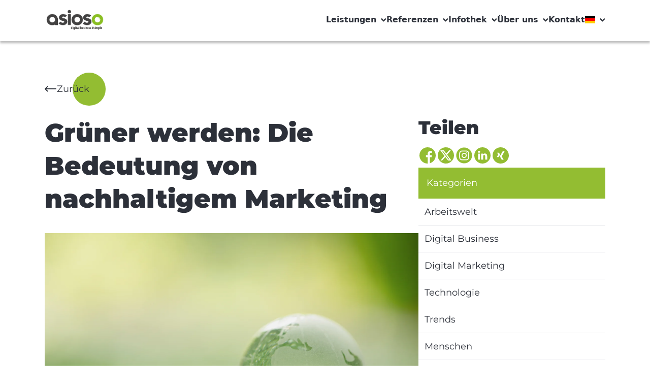

--- FILE ---
content_type: text/html; charset=UTF-8
request_url: https://www.asioso.com/de_DE/blog/gruener-werden-die-bedeutung-von-nachhaltigem-marketing-b690
body_size: 15826
content:
<!DOCTYPE html>
<html lang="de">
<head>

<script src="https://legalhelper.eu/ccm19/public/ccm19.js?apiKey=671587ce8641a030601d59343b48a2eac27ae45effcef767&amp;domain=b87e0de" referrerpolicy="origin"></script>


    
    <script defer="true">
        (function (w, d, s, l, i) {
            var g = w[l] ? '&s=' + w[l] : '', f = d.getElementsByTagName(s)[0], j = d.createElement(s);
            j.async = true, j.src = 'https://dntfctn.com/stm.js?id=' + i + g;
            j.referrerPolicy = 'no-referrer-when-downgrade';
            f.parentNode.insertBefore(j, f);
        })(window, document, 'script', 'name', 'g3E4I6T2m5O0')
    </script>


            <script async src="https://www.googletagmanager.com/gtag/js?id=G-WFEH9BW1H8"></script>
        <script>
            window.dataLayer = window.dataLayer || [];

            function gtag() {
                dataLayer.push(arguments);
            }

            gtag('js', new Date());
            gtag('config', 'G-WFEH9BW1H8');
        </script>
        <script>
            function loadScript(a) {
                var b = document.getElementsByTagName("head")[0],
                    c = document.createElement("script");
                c.type = "text/javascript";
                c.src = "https://tracker.metricool.com/resources/be.js";
                c.onreadystatechange = a;
                c.onload = a;
                b.appendChild(c);
            }

            loadScript(function () {
                beTracker.t({hash: "d6db981766f0e557ca6de554452352eb"})
            });
        </script>
        
            <link rel="shortcut icon" href="/static/img/asioso-logo.png" type="image/x-icon">
    
    <script
            src="https://legalhelper.eu/ccm19/public/app.js"
            data-api-key="671587ce8641a030601d59343b48a2eac27ae45effcef767"
            data-domain="b87e0de"
            data-autoload="true"
            type="text/javascript"
            referrerpolicy="origin"></script><script type="text/javascript" src=https://app.lemlist.com/api/visitors/tracking?k=tGuNWqMO7SLUC6eGlqHBy3B0qiW2VNaehZuC%2BW2SvfE%3D&t=tea_YGd7CpgpS8p2HCXy5></script>
                <title>Grüner werden: Die Bedeutung von nachhaltigem Marketing | asioso</title>
    <meta name="viewport" content="width=device-width, initial-scale=1.0, maximum-scale=1.0, user-scalable=no" />
<meta http-equiv="Content-Type" content="text/html; charset=UTF-8" />
<meta http-equiv="X-UA-Compatible" content="IE=edge" />
<meta name="theme-color" content="#8ABE23" />
<meta name="google-site-verification" content="-zVaWhivIcqxd-vWBqdh1-R8X_JeIH_iPNidxZtomZY" />
<meta name="msvalidate.01" content="B9084F07A27DBDC4968A8ECC59B3464B" />
<meta name="author" content="asioso" />
<meta property="og:type" content="website" />
<meta property="og:url" content="https://www.asioso.com/de_DE/blog/gruener-werden-die-bedeutung-von-nachhaltigem-marketing-b690" />
<meta property="og:title" content="Grüner werden: Die Bedeutung von nachhaltigem Marketing | asioso" />
<meta property="og:description" content="Kaum hat der deutsche Werbemarkt die Corona-Flaute weitgehend überwunden, steht auch schon die nächste Herausforderung in den Startlöchern. Neben der Inflation nimmt die Energiekrise deutlich Fahrt auf. Die aktuellen Zahlen deuten auf ein klares Absinken der Werbeinvestitionen in fast allen Medien hin. Besonders betroffen sind Fernsehen und Printmedien. Nur in der Kinowerbung zeigt sich ein Aufwärtstrend. 
" />
<meta property="twitter:card" content="summary_large_image" />
<meta property="twitter:title" content="Grüner werden: Die Bedeutung von nachhaltigem Marketing | asioso" />
<meta property="twitter:description" content="Kaum hat der deutsche Werbemarkt die Corona-Flaute weitgehend überwunden, steht auch schon die nächste Herausforderung in den Startlöchern. Neben der Inflation nimmt die Energiekrise deutlich Fahrt auf. Die aktuellen Zahlen deuten auf ein klares Absinken der Werbeinvestitionen in fast allen Medien hin. Besonders betroffen sind Fernsehen und Printmedien. Nur in der Kinowerbung zeigt sich ein Aufwärtstrend. 
" />
<meta property="og:image" content="https://www.asioso.com/blogs/articles/Zitat/1767/image-thumb__1767__social_thumb/close-up-of-crystal-globe-resting-on-grass-in-a-forest.8780e6a8.jpg" />
<meta property="twitter:image" content="https://www.asioso.com/blogs/articles/Zitat/1767/image-thumb__1767__social_thumb/close-up-of-crystal-globe-resting-on-grass-in-a-forest.8780e6a8.jpg" />
<meta name="description" content="Kaum hat der deutsche Werbemarkt die Corona-Flaute weitgehend überwunden, steht auch schon die nächste Herausforderung in den Startlöchern. Neben der Inflation nimmt die Energiekrise deutlich Fahrt auf. Die aktuellen Zahlen deuten auf ein klares Absinken der Werbeinvestitionen in fast allen Medien hin. Besonders betroffen sind Fernsehen und Printmedien. Nur in der Kinowerbung zeigt sich ein Aufwärtstrend.  " />


            <link rel="canonical" href="https://www.asioso.com/de_DE/blog/gruener-werden-die-bedeutung-von-nachhaltigem-marketing-b690"/>
    
    
                                                                                                <link rel="alternate" hreflang="en"
                          href="https://www.asioso.com/en"/>
                                                                <link rel="alternate" hreflang="en-BA"
                          href="https://www.asioso.com/en_BA"/>
                                                                <link rel="alternate" hreflang="sr"
                          href="https://www.asioso.com/sr"/>
                                        
    

        <link href="https://use.fontawesome.com/releases/v6.4.2/css/all.css" media="screen" rel="stylesheet" type="text/css" />
<link href="/cache-buster-1717502629/static/css/swiper-bundle.min.css" media="screen" rel="stylesheet" type="text/css" />
<link href="/cache-buster-1758798457/static/css/style.css" media="screen" rel="stylesheet" type="text/css" />
    
            <meta name="theme-color" content="#93BD32">
        <meta name="apple-mobile-web-app-capable" content="yes">
    <meta name="apple-mobile-web-app-status-bar-style" content="black-translucent">

<!-- Google Tag Manager -->
<script>(function(w,d,s,l,i){w[l]=w[l]||[];w[l].push({'gtm.start':
new Date().getTime(),event:'gtm.js'});var f=d.getElementsByTagName(s)[0],
j=d.createElement(s),dl=l!='dataLayer'?'&l='+l:'';j.async=true;j.src=
'https://www.googletagmanager.com/gtm.js?id='+i+dl;f.parentNode.insertBefore(j,f);
})(window,document,'script','dataLayer','GT-PHXVWX6');</script>
<!-- End Google Tag Manager -->

<script async src="https://www.googletagmanager.com/gtag/js?id=G-CTTV4CX0JC"></script>
<script>
        
    window.dataLayer = window.dataLayer || [];
    function gtag() { dataLayer.push(arguments); }
    gtag('js', new Date());

    
        gtag('config', 'G-CTTV4CX0JC', {"anonymize_ip":true});
    
        </script>
</head>
<body id="asioso">


<!-- Google Tag Manager (noscript) -->
<noscript><iframe src="https://www.googletagmanager.com/ns.html?id=GT-PHXVWX6"
height="0" width="0" style="display:none;visibility:hidden"></iframe></noscript>
<!-- End Google Tag Manager (noscript) -->


    


<header class='sticky top-0 left-0 z-50 w-full'>
    <div class='relative pt-4 pb-5 bg-white header-container shadow-4'>
        <div class='flex items-center justify-between wrapper'>
            <!-- Logo -->
            <a href='/de_DE'><img class='w-[120px]' src='/static/img/logo.png' alt='Logo' /></a>
            <button class='expand-nav-btn lg:hidden'>
                <span class='transition-all duration-300 relative block w-6 h-[3px] bg-black'></span>
                <span class='transition-all duration-300 relative block w-6 h-[3px] my-1 bg-black'></span>
                <span class='transition-all duration-300 relative block w-6 h-[3px] bg-black'></span>
            </button>
            <button class='hidden close-project-filter-dropdown-btn'>
                <svg width='36' height='18' viewBox='0 0 36 18' fill='none' xmlns='http://www.w3.org/2000/svg'>
                <path
                    d='M0.405045 7.59184C0.40546 7.59143 0.405807 7.59094 0.406292 7.59053L7.62913 0.402524C8.17023 -0.135955 9.04544 -0.133951 9.58406 0.407223C10.1226 0.948328 10.1205 1.82354 9.57943 2.36208L4.73001 7.188H34.0044C34.7679 7.188 35.3867 7.80686 35.3867 8.57031C35.3867 9.33376 34.7679 9.95262 34.0044 9.95262H4.73008L9.57936 14.7785C10.1205 15.3171 10.1225 16.1923 9.58399 16.7334C9.04537 17.2746 8.1701 17.2765 7.62906 16.7381L0.406219 9.55009C0.405807 9.54967 0.40546 9.54919 0.404976 9.54878C-0.136406 9.00843 -0.134678 8.13039 0.405045 7.59184Z'
                    fill='#2C3039'
                />
                </svg>
            </button>
            <nav class='lg:block lg:z-auto -z-10 lg:w-auto w-full bg-white lg:static absolute -top-[200vh] left-0 duration-[.5s] lg:py-0 py-[66px]'>
                <div class='gap-9 lg:gap-6 mx-0 wrapper lg:px-0 lg:!mx-0 lg:flex-row flex-col flex'>
                                                                                                                                    <a class='main-nav-link duration-[.5s]' data-header='243' href=''>
                                    Leistungen
                                    <i class='!hidden w-3 h-3 ml-2 lg:!inline-block icon arrow-down-icon bg-primary-gray duration-[.5s]'></i>
                                    <i class='lg:!hidden w-7 h-7 !inline-block icon plus-icon bg-[#a3a3a3] duration-[.5s]'></i>
                                    <i class='!hidden w-7 h-7 icon minus-icon bg-[#a3a3a3] duration-[.5s]'></i>
                                </a>
                                                                                                                                                        <div class='hidden main-nav-dropdown' data-body='243'>
                                                <div class='!px-0 lg:!px-6 wrapper flex justify-between lg:flex-row'>
                                                                                                    <div class='hidden lg:w-3/12 lg:block'>
                                                                                                                    <picture >
	<source srcset="/logos/Partner/2063/image-thumb__2063__navigation_item/still-life-business-roles-with-various-mechanism-pieces%20%281%29.144d1fc5.avif 1x, /logos/Partner/2063/image-thumb__2063__navigation_item/still-life-business-roles-with-various-mechanism-pieces%20%281%29@2x.144d1fc5.avif 2x" width="250" height="166" type="image/avif" />
	<source srcset="/logos/Partner/2063/image-thumb__2063__navigation_item/still-life-business-roles-with-various-mechanism-pieces%20%281%29.abbd21dc.webp 1x, /logos/Partner/2063/image-thumb__2063__navigation_item/still-life-business-roles-with-various-mechanism-pieces%20%281%29@2x.abbd21dc.webp 2x" width="250" height="166" type="image/webp" />
	<source srcset="/logos/Partner/2063/image-thumb__2063__navigation_item/still-life-business-roles-with-various-mechanism-pieces%20%281%29.abbd21dc.jpg 1x, /logos/Partner/2063/image-thumb__2063__navigation_item/still-life-business-roles-with-various-mechanism-pieces%20%281%29@2x.abbd21dc.jpg 2x" width="250" height="166" type="image/jpeg" />
	<img class="block mb-4" src="/logos/Partner/2063/image-thumb__2063__navigation_item/still-life-business-roles-with-various-mechanism-pieces%20%281%29.abbd21dc.jpg" width="250" height="166" alt="" loading="lazy" srcset="/logos/Partner/2063/image-thumb__2063__navigation_item/still-life-business-roles-with-various-mechanism-pieces%20%281%29.abbd21dc.jpg 1x, /logos/Partner/2063/image-thumb__2063__navigation_item/still-life-business-roles-with-various-mechanism-pieces%20%281%29@2x.abbd21dc.jpg 2x" />
</picture>

                                                                                                                <h2 class='mb-2 text-lg font-black leading-5'> Wo Innovation auf Herz trifft </h2>
                                                        <p class='mb-4 text-p-sm'><p>Entdecken Sie unsere Dienstleistungen und erleben Sie erfolgreiche Projekte</p></p>
                                                                                                                    <a class='flex items-center text-base text-primary-green' href="/de_DE/referenzen/projekte/unsere-projekte">
                                                                Projekte ansehen
                                                                <i class='w-5 h-5 ml-2 icon bg-primary-green arrow-right-icon'></i>
                                                            </a>
                                                                                                            </div>
                                                                                                        <div class='flex flex-col gap-8 lg:w-8/12 lg:flex-row'>
                                                                                                                                                                                    <div>
                                                                    <h2 class='mb-5 text-lg font-black leading-5 text-primary-green'>Customer Experience</h2>
                                                                    <ul class='flex flex-col gap-2'>
                                                                                                                                                                                                                                    <li class=''>
                                                                                    <a class='text-base leading-[18px] font-semibold hover:underline' href='/de_DE/leistungen/customer-experience/analyse-strategie'>
                                                                                        Digitale Strategie
                                                                                    </a>
                                                                                </li>
                                                                                                                                                                                                                                                                                                                <li class=''>
                                                                                    <a class='text-base leading-[18px] font-semibold hover:underline' href='/de_DE/leistungen/customer-experience/ux-concept-design'>
                                                                                        UX Concept &amp; Design
                                                                                    </a>
                                                                                </li>
                                                                                                                                                                                                                                                                                                                <li class=''>
                                                                                    <a class='text-base leading-[18px] font-semibold hover:underline' href='/de_DE/leistungen/customer-experience/cms-mam-dam'>
                                                                                        CMS &amp; MAM
                                                                                    </a>
                                                                                </li>
                                                                                                                                                                                                                                                                                                                <li class=''>
                                                                                    <a class='text-base leading-[18px] font-semibold hover:underline' href='/de_DE/leistungen/customer-experience/e-commerce-pim'>
                                                                                        E-Commerce &amp; PIM
                                                                                    </a>
                                                                                </li>
                                                                                                                                                                                                                                                                                                                <li class=''>
                                                                                    <a class='text-base leading-[18px] font-semibold hover:underline' href='/de_DE/leistungen/customer-experience/marketing-automation-crm'>
                                                                                        Marketing Automation &amp; CRM
                                                                                    </a>
                                                                                </li>
                                                                                                                                                                                                                                                                                                                <li class=''>
                                                                                    <a class='text-base leading-[18px] font-semibold hover:underline' href='/de_DE/leistungen/customer-experience/hosting-it-service-management'>
                                                                                        Hosting &amp; IT Service Management
                                                                                    </a>
                                                                                </li>
                                                                                                                                                                                                                                                                                                                <li class=''>
                                                                                    <a class='text-base leading-[18px] font-semibold hover:underline' href='/de_DE/leistungen/customer-experience/datenschutz'>
                                                                                        Datenschutz
                                                                                    </a>
                                                                                </li>
                                                                                                                                                                                                                                                                                                                <li class=''>
                                                                                    <a class='text-base leading-[18px] font-semibold hover:underline' href='/de_DE/leistungen/customer-experience/barrierefreiheit'>
                                                                                        Barrierefreiheit
                                                                                    </a>
                                                                                </li>
                                                                                                                                                                                                                        </ul>
                                                                </div>
                                                                                                                                                                                                                                                <div>
                                                                    <h2 class='mb-5 text-lg font-black leading-5 text-primary-green'>Employee Experience</h2>
                                                                    <ul class='flex flex-col gap-2'>
                                                                                                                                                                                                                                    <li class=''>
                                                                                    <a class='text-base leading-[18px] font-semibold hover:underline' href='/de_DE/leistungen/employee-experience/employer-branding'>
                                                                                        Employer Branding
                                                                                    </a>
                                                                                </li>
                                                                                                                                                                                                                                                                                                                <li class=''>
                                                                                    <a class='text-base leading-[18px] font-semibold hover:underline' href='/de_DE/leistungen/employee-experience/personalmarketing'>
                                                                                        Personalmarketing
                                                                                    </a>
                                                                                </li>
                                                                                                                                                                                                                                                                                                                <li class=''>
                                                                                    <a class='text-base leading-[18px] font-semibold hover:underline' href='/de_DE/leistungen/employee-experience/employee-advocacy'>
                                                                                        Employee Advocacy
                                                                                    </a>
                                                                                </li>
                                                                                                                                                                                                                                                                                                                <li class=''>
                                                                                    <a class='text-base leading-[18px] font-semibold hover:underline' href='/de_DE/leistungen/employee-experience/social-intranet'>
                                                                                        Social Intranet
                                                                                    </a>
                                                                                </li>
                                                                                                                                                                                                                                                                                                                <li class=''>
                                                                                    <a class='text-base leading-[18px] font-semibold hover:underline' href='/de_DE/leistungen/employee-experience/arbeiten-mit-ki'>
                                                                                        Arbeiten mit KI
                                                                                    </a>
                                                                                </li>
                                                                                                                                                                                                                        </ul>
                                                                </div>
                                                                                                                                                                                                                                                <div>
                                                                    <h2 class='mb-5 text-lg font-black leading-5 text-primary-green'>Künstliche Intelligenz</h2>
                                                                    <ul class='flex flex-col gap-2'>
                                                                                                                                                                                                                                    <li class=''>
                                                                                    <a class='text-base leading-[18px] font-semibold hover:underline' href='/de_DE/leistungen/kuenstliche-intelligenz/beratung'>
                                                                                        Beratung
                                                                                    </a>
                                                                                </li>
                                                                                                                                                                                                                                                                                                                <li class=''>
                                                                                    <a class='text-base leading-[18px] font-semibold hover:underline' href='/de_DE/leistungen/kuenstliche-intelligenz/technische-umsetzung'>
                                                                                        Technische Umsetzung
                                                                                    </a>
                                                                                </li>
                                                                                                                                                                                                                        </ul>
                                                                </div>
                                                                                                                                                                                                                                                <div>
                                                                    <h2 class='mb-5 text-lg font-black leading-5 text-primary-green'>Technologien</h2>
                                                                    <ul class='flex flex-col gap-2'>
                                                                                                                                                                                                                                    <li class=''>
                                                                                    <a class='text-base leading-[18px] font-semibold hover:underline' href='/de_DE/leistungen/technologien/firstspirit'>
                                                                                        FirstSpirit
                                                                                    </a>
                                                                                </li>
                                                                                                                                                                                                                                                                                                                <li class=''>
                                                                                    <a class='text-base leading-[18px] font-semibold hover:underline' href='/de_DE/leistungen/technologien/pimcore'>
                                                                                        Pimcore
                                                                                    </a>
                                                                                </li>
                                                                                                                                                                                                                                                                                                                <li class=''>
                                                                                    <a class='text-base leading-[18px] font-semibold hover:underline' href='/de_DE/leistungen/technologien/haiilo'>
                                                                                        Haiilo
                                                                                    </a>
                                                                                </li>
                                                                                                                                                                                                                                                                                                                <li class=''>
                                                                                    <a class='text-base leading-[18px] font-semibold hover:underline' href='/de_DE/leistungen/technologien/frontify'>
                                                                                        Frontify
                                                                                    </a>
                                                                                </li>
                                                                                                                                                                                                                                                                                                                <li class=''>
                                                                                    <a class='text-base leading-[18px] font-semibold hover:underline' href='/de_DE/leistungen/technologien/module'>
                                                                                        Module
                                                                                    </a>
                                                                                </li>
                                                                                                                                                                                                                                                                                                                <li class=''>
                                                                                    <a class='text-base leading-[18px] font-semibold hover:underline' href='/de_DE/leistungen/technologien/sharedien'>
                                                                                        Sharedien
                                                                                    </a>
                                                                                </li>
                                                                                                                                                                                                                                                                                                                <li class=''>
                                                                                    <a class='text-base leading-[18px] font-semibold hover:underline' href='/de_DE/leistungen/technologien/shopware'>
                                                                                        Shopware
                                                                                    </a>
                                                                                </li>
                                                                                                                                                                                                                        </ul>
                                                                </div>
                                                                                                                                                                        </div>
                                                </div>
                                            </div>
                                                                                                                                                                                            <div class='hidden main-nav-dropdown' data-body='243'>
                                                <div class='!px-0 lg:!px-6 wrapper flex justify-between lg:flex-row'>
                                                                                                    <div class='hidden lg:w-3/12 lg:block'>
                                                                                                                    <picture >
	<source srcset="/logos/Partner/2063/image-thumb__2063__navigation_item/still-life-business-roles-with-various-mechanism-pieces%20%281%29.144d1fc5.avif 1x, /logos/Partner/2063/image-thumb__2063__navigation_item/still-life-business-roles-with-various-mechanism-pieces%20%281%29@2x.144d1fc5.avif 2x" width="250" height="166" type="image/avif" />
	<source srcset="/logos/Partner/2063/image-thumb__2063__navigation_item/still-life-business-roles-with-various-mechanism-pieces%20%281%29.abbd21dc.webp 1x, /logos/Partner/2063/image-thumb__2063__navigation_item/still-life-business-roles-with-various-mechanism-pieces%20%281%29@2x.abbd21dc.webp 2x" width="250" height="166" type="image/webp" />
	<source srcset="/logos/Partner/2063/image-thumb__2063__navigation_item/still-life-business-roles-with-various-mechanism-pieces%20%281%29.abbd21dc.jpg 1x, /logos/Partner/2063/image-thumb__2063__navigation_item/still-life-business-roles-with-various-mechanism-pieces%20%281%29@2x.abbd21dc.jpg 2x" width="250" height="166" type="image/jpeg" />
	<img class="block mb-4" src="/logos/Partner/2063/image-thumb__2063__navigation_item/still-life-business-roles-with-various-mechanism-pieces%20%281%29.abbd21dc.jpg" width="250" height="166" alt="" loading="lazy" srcset="/logos/Partner/2063/image-thumb__2063__navigation_item/still-life-business-roles-with-various-mechanism-pieces%20%281%29.abbd21dc.jpg 1x, /logos/Partner/2063/image-thumb__2063__navigation_item/still-life-business-roles-with-various-mechanism-pieces%20%281%29@2x.abbd21dc.jpg 2x" />
</picture>

                                                                                                                <h2 class='mb-2 text-lg font-black leading-5'> Wo Innovation auf Herz trifft </h2>
                                                        <p class='mb-4 text-p-sm'><p>Entdecken Sie unsere Dienstleistungen und erleben Sie erfolgreiche Projekte</p></p>
                                                                                                                    <a class='flex items-center text-base text-primary-green' href="/de_DE/referenzen/projekte/unsere-projekte">
                                                                Projekte ansehen
                                                                <i class='w-5 h-5 ml-2 icon bg-primary-green arrow-right-icon'></i>
                                                            </a>
                                                                                                            </div>
                                                                                                        <div class='flex flex-col gap-8 lg:w-8/12 lg:flex-row'>
                                                                                                                                                                                    <div>
                                                                    <h2 class='mb-5 text-lg font-black leading-5 text-primary-green'>Customer Experience</h2>
                                                                    <ul class='flex flex-col gap-2'>
                                                                                                                                                                                                                                    <li class=''>
                                                                                    <a class='text-base leading-[18px] font-semibold hover:underline' href='/de_DE/leistungen/customer-experience/analyse-strategie'>
                                                                                        Digitale Strategie
                                                                                    </a>
                                                                                </li>
                                                                                                                                                                                                                                                                                                                <li class=''>
                                                                                    <a class='text-base leading-[18px] font-semibold hover:underline' href='/de_DE/leistungen/customer-experience/ux-concept-design'>
                                                                                        UX Concept &amp; Design
                                                                                    </a>
                                                                                </li>
                                                                                                                                                                                                                                                                                                                <li class=''>
                                                                                    <a class='text-base leading-[18px] font-semibold hover:underline' href='/de_DE/leistungen/customer-experience/cms-mam-dam'>
                                                                                        CMS &amp; MAM
                                                                                    </a>
                                                                                </li>
                                                                                                                                                                                                                                                                                                                <li class=''>
                                                                                    <a class='text-base leading-[18px] font-semibold hover:underline' href='/de_DE/leistungen/customer-experience/e-commerce-pim'>
                                                                                        E-Commerce &amp; PIM
                                                                                    </a>
                                                                                </li>
                                                                                                                                                                                                                                                                                                                <li class=''>
                                                                                    <a class='text-base leading-[18px] font-semibold hover:underline' href='/de_DE/leistungen/customer-experience/marketing-automation-crm'>
                                                                                        Marketing Automation &amp; CRM
                                                                                    </a>
                                                                                </li>
                                                                                                                                                                                                                                                                                                                <li class=''>
                                                                                    <a class='text-base leading-[18px] font-semibold hover:underline' href='/de_DE/leistungen/customer-experience/hosting-it-service-management'>
                                                                                        Hosting &amp; IT Service Management
                                                                                    </a>
                                                                                </li>
                                                                                                                                                                                                                                                                                                                <li class=''>
                                                                                    <a class='text-base leading-[18px] font-semibold hover:underline' href='/de_DE/leistungen/customer-experience/datenschutz'>
                                                                                        Datenschutz
                                                                                    </a>
                                                                                </li>
                                                                                                                                                                                                                                                                                                                <li class=''>
                                                                                    <a class='text-base leading-[18px] font-semibold hover:underline' href='/de_DE/leistungen/customer-experience/barrierefreiheit'>
                                                                                        Barrierefreiheit
                                                                                    </a>
                                                                                </li>
                                                                                                                                                                                                                        </ul>
                                                                </div>
                                                                                                                                                                                                                                                <div>
                                                                    <h2 class='mb-5 text-lg font-black leading-5 text-primary-green'>Employee Experience</h2>
                                                                    <ul class='flex flex-col gap-2'>
                                                                                                                                                                                                                                    <li class=''>
                                                                                    <a class='text-base leading-[18px] font-semibold hover:underline' href='/de_DE/leistungen/employee-experience/employer-branding'>
                                                                                        Employer Branding
                                                                                    </a>
                                                                                </li>
                                                                                                                                                                                                                                                                                                                <li class=''>
                                                                                    <a class='text-base leading-[18px] font-semibold hover:underline' href='/de_DE/leistungen/employee-experience/personalmarketing'>
                                                                                        Personalmarketing
                                                                                    </a>
                                                                                </li>
                                                                                                                                                                                                                                                                                                                <li class=''>
                                                                                    <a class='text-base leading-[18px] font-semibold hover:underline' href='/de_DE/leistungen/employee-experience/employee-advocacy'>
                                                                                        Employee Advocacy
                                                                                    </a>
                                                                                </li>
                                                                                                                                                                                                                                                                                                                <li class=''>
                                                                                    <a class='text-base leading-[18px] font-semibold hover:underline' href='/de_DE/leistungen/employee-experience/social-intranet'>
                                                                                        Social Intranet
                                                                                    </a>
                                                                                </li>
                                                                                                                                                                                                                                                                                                                <li class=''>
                                                                                    <a class='text-base leading-[18px] font-semibold hover:underline' href='/de_DE/leistungen/employee-experience/arbeiten-mit-ki'>
                                                                                        Arbeiten mit KI
                                                                                    </a>
                                                                                </li>
                                                                                                                                                                                                                        </ul>
                                                                </div>
                                                                                                                                                                                                                                                <div>
                                                                    <h2 class='mb-5 text-lg font-black leading-5 text-primary-green'>Künstliche Intelligenz</h2>
                                                                    <ul class='flex flex-col gap-2'>
                                                                                                                                                                                                                                    <li class=''>
                                                                                    <a class='text-base leading-[18px] font-semibold hover:underline' href='/de_DE/leistungen/kuenstliche-intelligenz/beratung'>
                                                                                        Beratung
                                                                                    </a>
                                                                                </li>
                                                                                                                                                                                                                                                                                                                <li class=''>
                                                                                    <a class='text-base leading-[18px] font-semibold hover:underline' href='/de_DE/leistungen/kuenstliche-intelligenz/technische-umsetzung'>
                                                                                        Technische Umsetzung
                                                                                    </a>
                                                                                </li>
                                                                                                                                                                                                                        </ul>
                                                                </div>
                                                                                                                                                                                                                                                <div>
                                                                    <h2 class='mb-5 text-lg font-black leading-5 text-primary-green'>Technologien</h2>
                                                                    <ul class='flex flex-col gap-2'>
                                                                                                                                                                                                                                    <li class=''>
                                                                                    <a class='text-base leading-[18px] font-semibold hover:underline' href='/de_DE/leistungen/technologien/firstspirit'>
                                                                                        FirstSpirit
                                                                                    </a>
                                                                                </li>
                                                                                                                                                                                                                                                                                                                <li class=''>
                                                                                    <a class='text-base leading-[18px] font-semibold hover:underline' href='/de_DE/leistungen/technologien/pimcore'>
                                                                                        Pimcore
                                                                                    </a>
                                                                                </li>
                                                                                                                                                                                                                                                                                                                <li class=''>
                                                                                    <a class='text-base leading-[18px] font-semibold hover:underline' href='/de_DE/leistungen/technologien/haiilo'>
                                                                                        Haiilo
                                                                                    </a>
                                                                                </li>
                                                                                                                                                                                                                                                                                                                <li class=''>
                                                                                    <a class='text-base leading-[18px] font-semibold hover:underline' href='/de_DE/leistungen/technologien/frontify'>
                                                                                        Frontify
                                                                                    </a>
                                                                                </li>
                                                                                                                                                                                                                                                                                                                <li class=''>
                                                                                    <a class='text-base leading-[18px] font-semibold hover:underline' href='/de_DE/leistungen/technologien/module'>
                                                                                        Module
                                                                                    </a>
                                                                                </li>
                                                                                                                                                                                                                                                                                                                <li class=''>
                                                                                    <a class='text-base leading-[18px] font-semibold hover:underline' href='/de_DE/leistungen/technologien/sharedien'>
                                                                                        Sharedien
                                                                                    </a>
                                                                                </li>
                                                                                                                                                                                                                                                                                                                <li class=''>
                                                                                    <a class='text-base leading-[18px] font-semibold hover:underline' href='/de_DE/leistungen/technologien/shopware'>
                                                                                        Shopware
                                                                                    </a>
                                                                                </li>
                                                                                                                                                                                                                        </ul>
                                                                </div>
                                                                                                                                                                        </div>
                                                </div>
                                            </div>
                                                                                                                                                                                            <div class='hidden main-nav-dropdown' data-body='243'>
                                                <div class='!px-0 lg:!px-6 wrapper flex justify-between lg:flex-row'>
                                                                                                    <div class='hidden lg:w-3/12 lg:block'>
                                                                                                                    <picture >
	<source srcset="/logos/Partner/2063/image-thumb__2063__navigation_item/still-life-business-roles-with-various-mechanism-pieces%20%281%29.144d1fc5.avif 1x, /logos/Partner/2063/image-thumb__2063__navigation_item/still-life-business-roles-with-various-mechanism-pieces%20%281%29@2x.144d1fc5.avif 2x" width="250" height="166" type="image/avif" />
	<source srcset="/logos/Partner/2063/image-thumb__2063__navigation_item/still-life-business-roles-with-various-mechanism-pieces%20%281%29.abbd21dc.webp 1x, /logos/Partner/2063/image-thumb__2063__navigation_item/still-life-business-roles-with-various-mechanism-pieces%20%281%29@2x.abbd21dc.webp 2x" width="250" height="166" type="image/webp" />
	<source srcset="/logos/Partner/2063/image-thumb__2063__navigation_item/still-life-business-roles-with-various-mechanism-pieces%20%281%29.abbd21dc.jpg 1x, /logos/Partner/2063/image-thumb__2063__navigation_item/still-life-business-roles-with-various-mechanism-pieces%20%281%29@2x.abbd21dc.jpg 2x" width="250" height="166" type="image/jpeg" />
	<img class="block mb-4" src="/logos/Partner/2063/image-thumb__2063__navigation_item/still-life-business-roles-with-various-mechanism-pieces%20%281%29.abbd21dc.jpg" width="250" height="166" alt="" loading="lazy" srcset="/logos/Partner/2063/image-thumb__2063__navigation_item/still-life-business-roles-with-various-mechanism-pieces%20%281%29.abbd21dc.jpg 1x, /logos/Partner/2063/image-thumb__2063__navigation_item/still-life-business-roles-with-various-mechanism-pieces%20%281%29@2x.abbd21dc.jpg 2x" />
</picture>

                                                                                                                <h2 class='mb-2 text-lg font-black leading-5'> Wo Innovation auf Herz trifft </h2>
                                                        <p class='mb-4 text-p-sm'><p>Entdecken Sie unsere Dienstleistungen und erleben Sie erfolgreiche Projekte</p></p>
                                                                                                                    <a class='flex items-center text-base text-primary-green' href="/de_DE/referenzen/projekte/unsere-projekte">
                                                                Projekte ansehen
                                                                <i class='w-5 h-5 ml-2 icon bg-primary-green arrow-right-icon'></i>
                                                            </a>
                                                                                                            </div>
                                                                                                        <div class='flex flex-col gap-8 lg:w-8/12 lg:flex-row'>
                                                                                                                                                                                    <div>
                                                                    <h2 class='mb-5 text-lg font-black leading-5 text-primary-green'>Customer Experience</h2>
                                                                    <ul class='flex flex-col gap-2'>
                                                                                                                                                                                                                                    <li class=''>
                                                                                    <a class='text-base leading-[18px] font-semibold hover:underline' href='/de_DE/leistungen/customer-experience/analyse-strategie'>
                                                                                        Digitale Strategie
                                                                                    </a>
                                                                                </li>
                                                                                                                                                                                                                                                                                                                <li class=''>
                                                                                    <a class='text-base leading-[18px] font-semibold hover:underline' href='/de_DE/leistungen/customer-experience/ux-concept-design'>
                                                                                        UX Concept &amp; Design
                                                                                    </a>
                                                                                </li>
                                                                                                                                                                                                                                                                                                                <li class=''>
                                                                                    <a class='text-base leading-[18px] font-semibold hover:underline' href='/de_DE/leistungen/customer-experience/cms-mam-dam'>
                                                                                        CMS &amp; MAM
                                                                                    </a>
                                                                                </li>
                                                                                                                                                                                                                                                                                                                <li class=''>
                                                                                    <a class='text-base leading-[18px] font-semibold hover:underline' href='/de_DE/leistungen/customer-experience/e-commerce-pim'>
                                                                                        E-Commerce &amp; PIM
                                                                                    </a>
                                                                                </li>
                                                                                                                                                                                                                                                                                                                <li class=''>
                                                                                    <a class='text-base leading-[18px] font-semibold hover:underline' href='/de_DE/leistungen/customer-experience/marketing-automation-crm'>
                                                                                        Marketing Automation &amp; CRM
                                                                                    </a>
                                                                                </li>
                                                                                                                                                                                                                                                                                                                <li class=''>
                                                                                    <a class='text-base leading-[18px] font-semibold hover:underline' href='/de_DE/leistungen/customer-experience/hosting-it-service-management'>
                                                                                        Hosting &amp; IT Service Management
                                                                                    </a>
                                                                                </li>
                                                                                                                                                                                                                                                                                                                <li class=''>
                                                                                    <a class='text-base leading-[18px] font-semibold hover:underline' href='/de_DE/leistungen/customer-experience/datenschutz'>
                                                                                        Datenschutz
                                                                                    </a>
                                                                                </li>
                                                                                                                                                                                                                                                                                                                <li class=''>
                                                                                    <a class='text-base leading-[18px] font-semibold hover:underline' href='/de_DE/leistungen/customer-experience/barrierefreiheit'>
                                                                                        Barrierefreiheit
                                                                                    </a>
                                                                                </li>
                                                                                                                                                                                                                        </ul>
                                                                </div>
                                                                                                                                                                                                                                                <div>
                                                                    <h2 class='mb-5 text-lg font-black leading-5 text-primary-green'>Employee Experience</h2>
                                                                    <ul class='flex flex-col gap-2'>
                                                                                                                                                                                                                                    <li class=''>
                                                                                    <a class='text-base leading-[18px] font-semibold hover:underline' href='/de_DE/leistungen/employee-experience/employer-branding'>
                                                                                        Employer Branding
                                                                                    </a>
                                                                                </li>
                                                                                                                                                                                                                                                                                                                <li class=''>
                                                                                    <a class='text-base leading-[18px] font-semibold hover:underline' href='/de_DE/leistungen/employee-experience/personalmarketing'>
                                                                                        Personalmarketing
                                                                                    </a>
                                                                                </li>
                                                                                                                                                                                                                                                                                                                <li class=''>
                                                                                    <a class='text-base leading-[18px] font-semibold hover:underline' href='/de_DE/leistungen/employee-experience/employee-advocacy'>
                                                                                        Employee Advocacy
                                                                                    </a>
                                                                                </li>
                                                                                                                                                                                                                                                                                                                <li class=''>
                                                                                    <a class='text-base leading-[18px] font-semibold hover:underline' href='/de_DE/leistungen/employee-experience/social-intranet'>
                                                                                        Social Intranet
                                                                                    </a>
                                                                                </li>
                                                                                                                                                                                                                                                                                                                <li class=''>
                                                                                    <a class='text-base leading-[18px] font-semibold hover:underline' href='/de_DE/leistungen/employee-experience/arbeiten-mit-ki'>
                                                                                        Arbeiten mit KI
                                                                                    </a>
                                                                                </li>
                                                                                                                                                                                                                        </ul>
                                                                </div>
                                                                                                                                                                                                                                                <div>
                                                                    <h2 class='mb-5 text-lg font-black leading-5 text-primary-green'>Künstliche Intelligenz</h2>
                                                                    <ul class='flex flex-col gap-2'>
                                                                                                                                                                                                                                    <li class=''>
                                                                                    <a class='text-base leading-[18px] font-semibold hover:underline' href='/de_DE/leistungen/kuenstliche-intelligenz/beratung'>
                                                                                        Beratung
                                                                                    </a>
                                                                                </li>
                                                                                                                                                                                                                                                                                                                <li class=''>
                                                                                    <a class='text-base leading-[18px] font-semibold hover:underline' href='/de_DE/leistungen/kuenstliche-intelligenz/technische-umsetzung'>
                                                                                        Technische Umsetzung
                                                                                    </a>
                                                                                </li>
                                                                                                                                                                                                                        </ul>
                                                                </div>
                                                                                                                                                                                                                                                <div>
                                                                    <h2 class='mb-5 text-lg font-black leading-5 text-primary-green'>Technologien</h2>
                                                                    <ul class='flex flex-col gap-2'>
                                                                                                                                                                                                                                    <li class=''>
                                                                                    <a class='text-base leading-[18px] font-semibold hover:underline' href='/de_DE/leistungen/technologien/firstspirit'>
                                                                                        FirstSpirit
                                                                                    </a>
                                                                                </li>
                                                                                                                                                                                                                                                                                                                <li class=''>
                                                                                    <a class='text-base leading-[18px] font-semibold hover:underline' href='/de_DE/leistungen/technologien/pimcore'>
                                                                                        Pimcore
                                                                                    </a>
                                                                                </li>
                                                                                                                                                                                                                                                                                                                <li class=''>
                                                                                    <a class='text-base leading-[18px] font-semibold hover:underline' href='/de_DE/leistungen/technologien/haiilo'>
                                                                                        Haiilo
                                                                                    </a>
                                                                                </li>
                                                                                                                                                                                                                                                                                                                <li class=''>
                                                                                    <a class='text-base leading-[18px] font-semibold hover:underline' href='/de_DE/leistungen/technologien/frontify'>
                                                                                        Frontify
                                                                                    </a>
                                                                                </li>
                                                                                                                                                                                                                                                                                                                <li class=''>
                                                                                    <a class='text-base leading-[18px] font-semibold hover:underline' href='/de_DE/leistungen/technologien/module'>
                                                                                        Module
                                                                                    </a>
                                                                                </li>
                                                                                                                                                                                                                                                                                                                <li class=''>
                                                                                    <a class='text-base leading-[18px] font-semibold hover:underline' href='/de_DE/leistungen/technologien/sharedien'>
                                                                                        Sharedien
                                                                                    </a>
                                                                                </li>
                                                                                                                                                                                                                                                                                                                <li class=''>
                                                                                    <a class='text-base leading-[18px] font-semibold hover:underline' href='/de_DE/leistungen/technologien/shopware'>
                                                                                        Shopware
                                                                                    </a>
                                                                                </li>
                                                                                                                                                                                                                        </ul>
                                                                </div>
                                                                                                                                                                        </div>
                                                </div>
                                            </div>
                                                                                                                                                                                            <div class='hidden main-nav-dropdown' data-body='243'>
                                                <div class='!px-0 lg:!px-6 wrapper flex justify-between lg:flex-row'>
                                                                                                    <div class='hidden lg:w-3/12 lg:block'>
                                                                                                                    <picture >
	<source srcset="/logos/Partner/2063/image-thumb__2063__navigation_item/still-life-business-roles-with-various-mechanism-pieces%20%281%29.144d1fc5.avif 1x, /logos/Partner/2063/image-thumb__2063__navigation_item/still-life-business-roles-with-various-mechanism-pieces%20%281%29@2x.144d1fc5.avif 2x" width="250" height="166" type="image/avif" />
	<source srcset="/logos/Partner/2063/image-thumb__2063__navigation_item/still-life-business-roles-with-various-mechanism-pieces%20%281%29.abbd21dc.webp 1x, /logos/Partner/2063/image-thumb__2063__navigation_item/still-life-business-roles-with-various-mechanism-pieces%20%281%29@2x.abbd21dc.webp 2x" width="250" height="166" type="image/webp" />
	<source srcset="/logos/Partner/2063/image-thumb__2063__navigation_item/still-life-business-roles-with-various-mechanism-pieces%20%281%29.abbd21dc.jpg 1x, /logos/Partner/2063/image-thumb__2063__navigation_item/still-life-business-roles-with-various-mechanism-pieces%20%281%29@2x.abbd21dc.jpg 2x" width="250" height="166" type="image/jpeg" />
	<img class="block mb-4" src="/logos/Partner/2063/image-thumb__2063__navigation_item/still-life-business-roles-with-various-mechanism-pieces%20%281%29.abbd21dc.jpg" width="250" height="166" alt="" loading="lazy" srcset="/logos/Partner/2063/image-thumb__2063__navigation_item/still-life-business-roles-with-various-mechanism-pieces%20%281%29.abbd21dc.jpg 1x, /logos/Partner/2063/image-thumb__2063__navigation_item/still-life-business-roles-with-various-mechanism-pieces%20%281%29@2x.abbd21dc.jpg 2x" />
</picture>

                                                                                                                <h2 class='mb-2 text-lg font-black leading-5'> Wo Innovation auf Herz trifft </h2>
                                                        <p class='mb-4 text-p-sm'><p>Entdecken Sie unsere Dienstleistungen und erleben Sie erfolgreiche Projekte</p></p>
                                                                                                                    <a class='flex items-center text-base text-primary-green' href="/de_DE/referenzen/projekte/unsere-projekte">
                                                                Projekte ansehen
                                                                <i class='w-5 h-5 ml-2 icon bg-primary-green arrow-right-icon'></i>
                                                            </a>
                                                                                                            </div>
                                                                                                        <div class='flex flex-col gap-8 lg:w-8/12 lg:flex-row'>
                                                                                                                                                                                    <div>
                                                                    <h2 class='mb-5 text-lg font-black leading-5 text-primary-green'>Customer Experience</h2>
                                                                    <ul class='flex flex-col gap-2'>
                                                                                                                                                                                                                                    <li class=''>
                                                                                    <a class='text-base leading-[18px] font-semibold hover:underline' href='/de_DE/leistungen/customer-experience/analyse-strategie'>
                                                                                        Digitale Strategie
                                                                                    </a>
                                                                                </li>
                                                                                                                                                                                                                                                                                                                <li class=''>
                                                                                    <a class='text-base leading-[18px] font-semibold hover:underline' href='/de_DE/leistungen/customer-experience/ux-concept-design'>
                                                                                        UX Concept &amp; Design
                                                                                    </a>
                                                                                </li>
                                                                                                                                                                                                                                                                                                                <li class=''>
                                                                                    <a class='text-base leading-[18px] font-semibold hover:underline' href='/de_DE/leistungen/customer-experience/cms-mam-dam'>
                                                                                        CMS &amp; MAM
                                                                                    </a>
                                                                                </li>
                                                                                                                                                                                                                                                                                                                <li class=''>
                                                                                    <a class='text-base leading-[18px] font-semibold hover:underline' href='/de_DE/leistungen/customer-experience/e-commerce-pim'>
                                                                                        E-Commerce &amp; PIM
                                                                                    </a>
                                                                                </li>
                                                                                                                                                                                                                                                                                                                <li class=''>
                                                                                    <a class='text-base leading-[18px] font-semibold hover:underline' href='/de_DE/leistungen/customer-experience/marketing-automation-crm'>
                                                                                        Marketing Automation &amp; CRM
                                                                                    </a>
                                                                                </li>
                                                                                                                                                                                                                                                                                                                <li class=''>
                                                                                    <a class='text-base leading-[18px] font-semibold hover:underline' href='/de_DE/leistungen/customer-experience/hosting-it-service-management'>
                                                                                        Hosting &amp; IT Service Management
                                                                                    </a>
                                                                                </li>
                                                                                                                                                                                                                                                                                                                <li class=''>
                                                                                    <a class='text-base leading-[18px] font-semibold hover:underline' href='/de_DE/leistungen/customer-experience/datenschutz'>
                                                                                        Datenschutz
                                                                                    </a>
                                                                                </li>
                                                                                                                                                                                                                                                                                                                <li class=''>
                                                                                    <a class='text-base leading-[18px] font-semibold hover:underline' href='/de_DE/leistungen/customer-experience/barrierefreiheit'>
                                                                                        Barrierefreiheit
                                                                                    </a>
                                                                                </li>
                                                                                                                                                                                                                        </ul>
                                                                </div>
                                                                                                                                                                                                                                                <div>
                                                                    <h2 class='mb-5 text-lg font-black leading-5 text-primary-green'>Employee Experience</h2>
                                                                    <ul class='flex flex-col gap-2'>
                                                                                                                                                                                                                                    <li class=''>
                                                                                    <a class='text-base leading-[18px] font-semibold hover:underline' href='/de_DE/leistungen/employee-experience/employer-branding'>
                                                                                        Employer Branding
                                                                                    </a>
                                                                                </li>
                                                                                                                                                                                                                                                                                                                <li class=''>
                                                                                    <a class='text-base leading-[18px] font-semibold hover:underline' href='/de_DE/leistungen/employee-experience/personalmarketing'>
                                                                                        Personalmarketing
                                                                                    </a>
                                                                                </li>
                                                                                                                                                                                                                                                                                                                <li class=''>
                                                                                    <a class='text-base leading-[18px] font-semibold hover:underline' href='/de_DE/leistungen/employee-experience/employee-advocacy'>
                                                                                        Employee Advocacy
                                                                                    </a>
                                                                                </li>
                                                                                                                                                                                                                                                                                                                <li class=''>
                                                                                    <a class='text-base leading-[18px] font-semibold hover:underline' href='/de_DE/leistungen/employee-experience/social-intranet'>
                                                                                        Social Intranet
                                                                                    </a>
                                                                                </li>
                                                                                                                                                                                                                                                                                                                <li class=''>
                                                                                    <a class='text-base leading-[18px] font-semibold hover:underline' href='/de_DE/leistungen/employee-experience/arbeiten-mit-ki'>
                                                                                        Arbeiten mit KI
                                                                                    </a>
                                                                                </li>
                                                                                                                                                                                                                        </ul>
                                                                </div>
                                                                                                                                                                                                                                                <div>
                                                                    <h2 class='mb-5 text-lg font-black leading-5 text-primary-green'>Künstliche Intelligenz</h2>
                                                                    <ul class='flex flex-col gap-2'>
                                                                                                                                                                                                                                    <li class=''>
                                                                                    <a class='text-base leading-[18px] font-semibold hover:underline' href='/de_DE/leistungen/kuenstliche-intelligenz/beratung'>
                                                                                        Beratung
                                                                                    </a>
                                                                                </li>
                                                                                                                                                                                                                                                                                                                <li class=''>
                                                                                    <a class='text-base leading-[18px] font-semibold hover:underline' href='/de_DE/leistungen/kuenstliche-intelligenz/technische-umsetzung'>
                                                                                        Technische Umsetzung
                                                                                    </a>
                                                                                </li>
                                                                                                                                                                                                                        </ul>
                                                                </div>
                                                                                                                                                                                                                                                <div>
                                                                    <h2 class='mb-5 text-lg font-black leading-5 text-primary-green'>Technologien</h2>
                                                                    <ul class='flex flex-col gap-2'>
                                                                                                                                                                                                                                    <li class=''>
                                                                                    <a class='text-base leading-[18px] font-semibold hover:underline' href='/de_DE/leistungen/technologien/firstspirit'>
                                                                                        FirstSpirit
                                                                                    </a>
                                                                                </li>
                                                                                                                                                                                                                                                                                                                <li class=''>
                                                                                    <a class='text-base leading-[18px] font-semibold hover:underline' href='/de_DE/leistungen/technologien/pimcore'>
                                                                                        Pimcore
                                                                                    </a>
                                                                                </li>
                                                                                                                                                                                                                                                                                                                <li class=''>
                                                                                    <a class='text-base leading-[18px] font-semibold hover:underline' href='/de_DE/leistungen/technologien/haiilo'>
                                                                                        Haiilo
                                                                                    </a>
                                                                                </li>
                                                                                                                                                                                                                                                                                                                <li class=''>
                                                                                    <a class='text-base leading-[18px] font-semibold hover:underline' href='/de_DE/leistungen/technologien/frontify'>
                                                                                        Frontify
                                                                                    </a>
                                                                                </li>
                                                                                                                                                                                                                                                                                                                <li class=''>
                                                                                    <a class='text-base leading-[18px] font-semibold hover:underline' href='/de_DE/leistungen/technologien/module'>
                                                                                        Module
                                                                                    </a>
                                                                                </li>
                                                                                                                                                                                                                                                                                                                <li class=''>
                                                                                    <a class='text-base leading-[18px] font-semibold hover:underline' href='/de_DE/leistungen/technologien/sharedien'>
                                                                                        Sharedien
                                                                                    </a>
                                                                                </li>
                                                                                                                                                                                                                                                                                                                <li class=''>
                                                                                    <a class='text-base leading-[18px] font-semibold hover:underline' href='/de_DE/leistungen/technologien/shopware'>
                                                                                        Shopware
                                                                                    </a>
                                                                                </li>
                                                                                                                                                                                                                        </ul>
                                                                </div>
                                                                                                                                                                        </div>
                                                </div>
                                            </div>
                                                                                                                                                                                                                                                            <a class='main-nav-link duration-[.5s]' data-header='552' href=''>
                                    Referenzen
                                    <i class='!hidden w-3 h-3 ml-2 lg:!inline-block icon arrow-down-icon bg-primary-gray duration-[.5s]'></i>
                                    <i class='lg:!hidden w-7 h-7 !inline-block icon plus-icon bg-[#a3a3a3] duration-[.5s]'></i>
                                    <i class='!hidden w-7 h-7 icon minus-icon bg-[#a3a3a3] duration-[.5s]'></i>
                                </a>
                                                                                                                                                        <div class='hidden main-nav-dropdown' data-body='552'>
                                                <div class='!px-0 lg:!px-6 wrapper flex justify-between lg:flex-row'>
                                                                                                    <div class='hidden lg:w-3/12 lg:block'>
                                                                                                                    <picture >
	<source srcset="/_default_upload_bucket/2072/image-thumb__2072__navigation_item/top-view-sortiment-mit-unterschiedlichen-gefuehlen.dd6253c1.avif 1x, /_default_upload_bucket/2072/image-thumb__2072__navigation_item/top-view-sortiment-mit-unterschiedlichen-gefuehlen@2x.dd6253c1.avif 2x" width="250" height="140" type="image/avif" />
	<source srcset="/_default_upload_bucket/2072/image-thumb__2072__navigation_item/top-view-sortiment-mit-unterschiedlichen-gefuehlen.9550127f.webp 1x, /_default_upload_bucket/2072/image-thumb__2072__navigation_item/top-view-sortiment-mit-unterschiedlichen-gefuehlen@2x.9550127f.webp 2x" width="250" height="140" type="image/webp" />
	<source srcset="/_default_upload_bucket/2072/image-thumb__2072__navigation_item/top-view-sortiment-mit-unterschiedlichen-gefuehlen.9550127f.jpg 1x, /_default_upload_bucket/2072/image-thumb__2072__navigation_item/top-view-sortiment-mit-unterschiedlichen-gefuehlen@2x.9550127f.jpg 2x" width="250" height="140" type="image/jpeg" />
	<img class="block mb-4" src="/_default_upload_bucket/2072/image-thumb__2072__navigation_item/top-view-sortiment-mit-unterschiedlichen-gefuehlen.9550127f.jpg" width="250" height="140" alt="" loading="lazy" srcset="/_default_upload_bucket/2072/image-thumb__2072__navigation_item/top-view-sortiment-mit-unterschiedlichen-gefuehlen.9550127f.jpg 1x, /_default_upload_bucket/2072/image-thumb__2072__navigation_item/top-view-sortiment-mit-unterschiedlichen-gefuehlen@2x.9550127f.jpg 2x" />
</picture>

                                                                                                                <h2 class='mb-2 text-lg font-black leading-5'>Unsere Ergebnisse können sich sehen lassen </h2>
                                                        <p class='mb-4 text-p-sm'><p><span class="TextRun SCXW130843253 BCX8"><span class="NormalTextRun SCXW130843253 BCX8">Werfen Sie einen Blick auf unsere Projekte und Kunden Feedbacks </span></span><span class="EOP SCXW130843253 BCX8"> </span></p></p>
                                                                                                                    <a class='flex items-center text-base text-primary-green' href="/de_DE/referenzen/kunden/kundenstimmen">
                                                                Siehe unsere Kunden
                                                                <i class='w-5 h-5 ml-2 icon bg-primary-green arrow-right-icon'></i>
                                                            </a>
                                                                                                            </div>
                                                                                                        <div class='flex flex-col gap-8 lg:w-8/12 lg:flex-row'>
                                                                                                                                                                                    <div>
                                                                    <h2 class='mb-5 text-lg font-black leading-5 text-primary-green'>Projekte</h2>
                                                                    <ul class='flex flex-col gap-2'>
                                                                                                                                                                                                                                    <li class=''>
                                                                                    <a class='text-base leading-[18px] font-semibold hover:underline' href='/de_DE/referenzen/projekte/unsere-projekte'>
                                                                                        Unsere Projekte
                                                                                    </a>
                                                                                </li>
                                                                                                                                                                                                                        </ul>
                                                                </div>
                                                                                                                                                                                                                                                <div>
                                                                    <h2 class='mb-5 text-lg font-black leading-5 text-primary-green'>Kunden</h2>
                                                                    <ul class='flex flex-col gap-2'>
                                                                                                                                                                                                                                    <li class=''>
                                                                                    <a class='text-base leading-[18px] font-semibold hover:underline' href='/de_DE/referenzen/kunden/kundenstimmen'>
                                                                                        Kundenstimmen
                                                                                    </a>
                                                                                </li>
                                                                                                                                                                                                                                                                                                                <li class=''>
                                                                                    <a class='text-base leading-[18px] font-semibold hover:underline' href='/de_DE/referenzen/kunden/unsere-kunden'>
                                                                                        Unsere Kunden
                                                                                    </a>
                                                                                </li>
                                                                                                                                                                                                                        </ul>
                                                                </div>
                                                                                                                                                                        </div>
                                                </div>
                                            </div>
                                                                                                                                                                                            <div class='hidden main-nav-dropdown' data-body='552'>
                                                <div class='!px-0 lg:!px-6 wrapper flex justify-between lg:flex-row'>
                                                                                                    <div class='hidden lg:w-3/12 lg:block'>
                                                                                                                    <picture >
	<source srcset="/_default_upload_bucket/2072/image-thumb__2072__navigation_item/top-view-sortiment-mit-unterschiedlichen-gefuehlen.dd6253c1.avif 1x, /_default_upload_bucket/2072/image-thumb__2072__navigation_item/top-view-sortiment-mit-unterschiedlichen-gefuehlen@2x.dd6253c1.avif 2x" width="250" height="140" type="image/avif" />
	<source srcset="/_default_upload_bucket/2072/image-thumb__2072__navigation_item/top-view-sortiment-mit-unterschiedlichen-gefuehlen.9550127f.webp 1x, /_default_upload_bucket/2072/image-thumb__2072__navigation_item/top-view-sortiment-mit-unterschiedlichen-gefuehlen@2x.9550127f.webp 2x" width="250" height="140" type="image/webp" />
	<source srcset="/_default_upload_bucket/2072/image-thumb__2072__navigation_item/top-view-sortiment-mit-unterschiedlichen-gefuehlen.9550127f.jpg 1x, /_default_upload_bucket/2072/image-thumb__2072__navigation_item/top-view-sortiment-mit-unterschiedlichen-gefuehlen@2x.9550127f.jpg 2x" width="250" height="140" type="image/jpeg" />
	<img class="block mb-4" src="/_default_upload_bucket/2072/image-thumb__2072__navigation_item/top-view-sortiment-mit-unterschiedlichen-gefuehlen.9550127f.jpg" width="250" height="140" alt="" loading="lazy" srcset="/_default_upload_bucket/2072/image-thumb__2072__navigation_item/top-view-sortiment-mit-unterschiedlichen-gefuehlen.9550127f.jpg 1x, /_default_upload_bucket/2072/image-thumb__2072__navigation_item/top-view-sortiment-mit-unterschiedlichen-gefuehlen@2x.9550127f.jpg 2x" />
</picture>

                                                                                                                <h2 class='mb-2 text-lg font-black leading-5'>Unsere Ergebnisse können sich sehen lassen </h2>
                                                        <p class='mb-4 text-p-sm'><p><span class="TextRun SCXW130843253 BCX8"><span class="NormalTextRun SCXW130843253 BCX8">Werfen Sie einen Blick auf unsere Projekte und Kunden Feedbacks </span></span><span class="EOP SCXW130843253 BCX8"> </span></p></p>
                                                                                                                    <a class='flex items-center text-base text-primary-green' href="/de_DE/referenzen/kunden/kundenstimmen">
                                                                Siehe unsere Kunden
                                                                <i class='w-5 h-5 ml-2 icon bg-primary-green arrow-right-icon'></i>
                                                            </a>
                                                                                                            </div>
                                                                                                        <div class='flex flex-col gap-8 lg:w-8/12 lg:flex-row'>
                                                                                                                                                                                    <div>
                                                                    <h2 class='mb-5 text-lg font-black leading-5 text-primary-green'>Projekte</h2>
                                                                    <ul class='flex flex-col gap-2'>
                                                                                                                                                                                                                                    <li class=''>
                                                                                    <a class='text-base leading-[18px] font-semibold hover:underline' href='/de_DE/referenzen/projekte/unsere-projekte'>
                                                                                        Unsere Projekte
                                                                                    </a>
                                                                                </li>
                                                                                                                                                                                                                        </ul>
                                                                </div>
                                                                                                                                                                                                                                                <div>
                                                                    <h2 class='mb-5 text-lg font-black leading-5 text-primary-green'>Kunden</h2>
                                                                    <ul class='flex flex-col gap-2'>
                                                                                                                                                                                                                                    <li class=''>
                                                                                    <a class='text-base leading-[18px] font-semibold hover:underline' href='/de_DE/referenzen/kunden/kundenstimmen'>
                                                                                        Kundenstimmen
                                                                                    </a>
                                                                                </li>
                                                                                                                                                                                                                                                                                                                <li class=''>
                                                                                    <a class='text-base leading-[18px] font-semibold hover:underline' href='/de_DE/referenzen/kunden/unsere-kunden'>
                                                                                        Unsere Kunden
                                                                                    </a>
                                                                                </li>
                                                                                                                                                                                                                        </ul>
                                                                </div>
                                                                                                                                                                        </div>
                                                </div>
                                            </div>
                                                                                                                                                                                                                                                            <a class='main-nav-link duration-[.5s]' data-header='1452' href=''>
                                    Infothek
                                    <i class='!hidden w-3 h-3 ml-2 lg:!inline-block icon arrow-down-icon bg-primary-gray duration-[.5s]'></i>
                                    <i class='lg:!hidden w-7 h-7 !inline-block icon plus-icon bg-[#a3a3a3] duration-[.5s]'></i>
                                    <i class='!hidden w-7 h-7 icon minus-icon bg-[#a3a3a3] duration-[.5s]'></i>
                                </a>
                                                                                                                                                        <div class='hidden main-nav-dropdown' data-body='1452'>
                                                <div class='!px-0 lg:!px-6 wrapper flex justify-between lg:flex-row'>
                                                                                                    <div class='hidden lg:w-3/12 lg:block'>
                                                                                                                    <picture >
	<source srcset="/logos/Partner/2064/image-thumb__2064__navigation_item/still-life-books-versus-technology.29bd4e3b.avif 1x, /logos/Partner/2064/image-thumb__2064__navigation_item/still-life-books-versus-technology@2x.29bd4e3b.avif 2x" width="250" height="166" type="image/avif" />
	<source srcset="/logos/Partner/2064/image-thumb__2064__navigation_item/still-life-books-versus-technology.b4a90562.webp 1x, /logos/Partner/2064/image-thumb__2064__navigation_item/still-life-books-versus-technology@2x.b4a90562.webp 2x" width="250" height="166" type="image/webp" />
	<source srcset="/logos/Partner/2064/image-thumb__2064__navigation_item/still-life-books-versus-technology.b4a90562.jpg 1x, /logos/Partner/2064/image-thumb__2064__navigation_item/still-life-books-versus-technology@2x.b4a90562.jpg 2x" width="250" height="166" type="image/jpeg" />
	<img class="block mb-4" src="/logos/Partner/2064/image-thumb__2064__navigation_item/still-life-books-versus-technology.b4a90562.jpg" width="250" height="166" alt="" loading="lazy" srcset="/logos/Partner/2064/image-thumb__2064__navigation_item/still-life-books-versus-technology.b4a90562.jpg 1x, /logos/Partner/2064/image-thumb__2064__navigation_item/still-life-books-versus-technology@2x.b4a90562.jpg 2x" />
</picture>

                                                                                                                <h2 class='mb-2 text-lg font-black leading-5'>Dort, wo Ideen erblühen und Wissen gedeiht</h2>
                                                        <p class='mb-4 text-p-sm'><p>Erkunden Sie unsere Infothek, Ihr Tor zum Wissen</p></p>
                                                                                                                    <a class='flex items-center text-base text-primary-green' href="/de_DE/infothek/aktuelles/blog">
                                                                Unsere Artikel ansehen
                                                                <i class='w-5 h-5 ml-2 icon bg-primary-green arrow-right-icon'></i>
                                                            </a>
                                                                                                            </div>
                                                                                                        <div class='flex flex-col gap-8 lg:w-8/12 lg:flex-row'>
                                                                                                                                                                                    <div>
                                                                    <h2 class='mb-5 text-lg font-black leading-5 text-primary-green'>Aktuelles</h2>
                                                                    <ul class='flex flex-col gap-2'>
                                                                                                                                                                                                                                    <li class=''>
                                                                                    <a class='text-base leading-[18px] font-semibold hover:underline' href='/de_DE/infothek/aktuelles/blog'>
                                                                                        Blog
                                                                                    </a>
                                                                                </li>
                                                                                                                                                                                                                                                                                                                <li class=''>
                                                                                    <a class='text-base leading-[18px] font-semibold hover:underline' href='/de_DE/infothek/aktuelles/news'>
                                                                                        News
                                                                                    </a>
                                                                                </li>
                                                                                                                                                                                                                        </ul>
                                                                </div>
                                                                                                                                                                                                                                                <div>
                                                                    <h2 class='mb-5 text-lg font-black leading-5 text-primary-green'>Downloads</h2>
                                                                    <ul class='flex flex-col gap-2'>
                                                                                                                                                                                                                                    <li class=''>
                                                                                    <a class='text-base leading-[18px] font-semibold hover:underline' href='/de_DE/infothek/downloads/whitepaper-und-e-books'>
                                                                                        Whitepaper
                                                                                    </a>
                                                                                </li>
                                                                                                                                                                                                                        </ul>
                                                                </div>
                                                                                                                                                                        </div>
                                                </div>
                                            </div>
                                                                                                                                                                                            <div class='hidden main-nav-dropdown' data-body='1452'>
                                                <div class='!px-0 lg:!px-6 wrapper flex justify-between lg:flex-row'>
                                                                                                    <div class='hidden lg:w-3/12 lg:block'>
                                                                                                                    <picture >
	<source srcset="/logos/Partner/2064/image-thumb__2064__navigation_item/still-life-books-versus-technology.29bd4e3b.avif 1x, /logos/Partner/2064/image-thumb__2064__navigation_item/still-life-books-versus-technology@2x.29bd4e3b.avif 2x" width="250" height="166" type="image/avif" />
	<source srcset="/logos/Partner/2064/image-thumb__2064__navigation_item/still-life-books-versus-technology.b4a90562.webp 1x, /logos/Partner/2064/image-thumb__2064__navigation_item/still-life-books-versus-technology@2x.b4a90562.webp 2x" width="250" height="166" type="image/webp" />
	<source srcset="/logos/Partner/2064/image-thumb__2064__navigation_item/still-life-books-versus-technology.b4a90562.jpg 1x, /logos/Partner/2064/image-thumb__2064__navigation_item/still-life-books-versus-technology@2x.b4a90562.jpg 2x" width="250" height="166" type="image/jpeg" />
	<img class="block mb-4" src="/logos/Partner/2064/image-thumb__2064__navigation_item/still-life-books-versus-technology.b4a90562.jpg" width="250" height="166" alt="" loading="lazy" srcset="/logos/Partner/2064/image-thumb__2064__navigation_item/still-life-books-versus-technology.b4a90562.jpg 1x, /logos/Partner/2064/image-thumb__2064__navigation_item/still-life-books-versus-technology@2x.b4a90562.jpg 2x" />
</picture>

                                                                                                                <h2 class='mb-2 text-lg font-black leading-5'>Dort, wo Ideen erblühen und Wissen gedeiht</h2>
                                                        <p class='mb-4 text-p-sm'><p>Erkunden Sie unsere Infothek, Ihr Tor zum Wissen</p></p>
                                                                                                                    <a class='flex items-center text-base text-primary-green' href="/de_DE/infothek/aktuelles/blog">
                                                                Unsere Artikel ansehen
                                                                <i class='w-5 h-5 ml-2 icon bg-primary-green arrow-right-icon'></i>
                                                            </a>
                                                                                                            </div>
                                                                                                        <div class='flex flex-col gap-8 lg:w-8/12 lg:flex-row'>
                                                                                                                                                                                    <div>
                                                                    <h2 class='mb-5 text-lg font-black leading-5 text-primary-green'>Aktuelles</h2>
                                                                    <ul class='flex flex-col gap-2'>
                                                                                                                                                                                                                                    <li class=''>
                                                                                    <a class='text-base leading-[18px] font-semibold hover:underline' href='/de_DE/infothek/aktuelles/blog'>
                                                                                        Blog
                                                                                    </a>
                                                                                </li>
                                                                                                                                                                                                                                                                                                                <li class=''>
                                                                                    <a class='text-base leading-[18px] font-semibold hover:underline' href='/de_DE/infothek/aktuelles/news'>
                                                                                        News
                                                                                    </a>
                                                                                </li>
                                                                                                                                                                                                                        </ul>
                                                                </div>
                                                                                                                                                                                                                                                <div>
                                                                    <h2 class='mb-5 text-lg font-black leading-5 text-primary-green'>Downloads</h2>
                                                                    <ul class='flex flex-col gap-2'>
                                                                                                                                                                                                                                    <li class=''>
                                                                                    <a class='text-base leading-[18px] font-semibold hover:underline' href='/de_DE/infothek/downloads/whitepaper-und-e-books'>
                                                                                        Whitepaper
                                                                                    </a>
                                                                                </li>
                                                                                                                                                                                                                        </ul>
                                                                </div>
                                                                                                                                                                        </div>
                                                </div>
                                            </div>
                                                                                                                                                                                                                                                            <a class='main-nav-link duration-[.5s]' data-header='554' href=''>
                                    Über uns
                                    <i class='!hidden w-3 h-3 ml-2 lg:!inline-block icon arrow-down-icon bg-primary-gray duration-[.5s]'></i>
                                    <i class='lg:!hidden w-7 h-7 !inline-block icon plus-icon bg-[#a3a3a3] duration-[.5s]'></i>
                                    <i class='!hidden w-7 h-7 icon minus-icon bg-[#a3a3a3] duration-[.5s]'></i>
                                </a>
                                                                                                                                                        <div class='hidden main-nav-dropdown' data-body='554'>
                                                <div class='!px-0 lg:!px-6 wrapper flex justify-between lg:flex-row'>
                                                                                                    <div class='hidden lg:w-3/12 lg:block'>
                                                                                                                    <picture >
	<source srcset="/_default_upload_bucket/Relaunch%20new%20images/Images%20in%20Navigation/2176/image-thumb__2176__navigation_item/about-us.1d7c8623.avif 1x, /_default_upload_bucket/Relaunch%20new%20images/Images%20in%20Navigation/2176/image-thumb__2176__navigation_item/about-us@2x.1d7c8623.avif 2x" width="250" height="139" type="image/avif" />
	<source srcset="/_default_upload_bucket/Relaunch%20new%20images/Images%20in%20Navigation/2176/image-thumb__2176__navigation_item/about-us.6bebc35f.webp 1x, /_default_upload_bucket/Relaunch%20new%20images/Images%20in%20Navigation/2176/image-thumb__2176__navigation_item/about-us@2x.6bebc35f.webp 2x" width="250" height="139" type="image/webp" />
	<source srcset="/_default_upload_bucket/Relaunch%20new%20images/Images%20in%20Navigation/2176/image-thumb__2176__navigation_item/about-us.6bebc35f.png 1x, /_default_upload_bucket/Relaunch%20new%20images/Images%20in%20Navigation/2176/image-thumb__2176__navigation_item/about-us@2x.6bebc35f.png 2x" width="250" height="139" type="image/png" />
	<img class="block mb-4" src="/_default_upload_bucket/Relaunch%20new%20images/Images%20in%20Navigation/2176/image-thumb__2176__navigation_item/about-us.6bebc35f.png" width="250" height="139" alt="" loading="lazy" srcset="/_default_upload_bucket/Relaunch%20new%20images/Images%20in%20Navigation/2176/image-thumb__2176__navigation_item/about-us.6bebc35f.png 1x, /_default_upload_bucket/Relaunch%20new%20images/Images%20in%20Navigation/2176/image-thumb__2176__navigation_item/about-us@2x.6bebc35f.png 2x" />
</picture>

                                                                                                                <h2 class='mb-2 text-lg font-black leading-5'>asioso im Detail </h2>
                                                        <p class='mb-4 text-p-sm'><p><span class="TextRun SCXW259627009 BCX8"><span class="NormalTextRun SCXW259627009 BCX8">Wo kommen wir her und was zeichnet uns aus?</span></span><span class="EOP SCXW259627009 BCX8"> </span></p></p>
                                                                                                                    <div class='flex items-center text-base text-primary-green'>

                                                            </div>
                                                                                                            </div>
                                                                                                        <div class='flex flex-col gap-8 lg:w-8/12 lg:flex-row'>
                                                                                                                                                                                    <div>
                                                                    <h2 class='mb-5 text-lg font-black leading-5 text-primary-green'>Unternehmen</h2>
                                                                    <ul class='flex flex-col gap-2'>
                                                                                                                                                                                                                                    <li class=''>
                                                                                    <a class='text-base leading-[18px] font-semibold hover:underline' href='/de_DE/ueber-uns/unternehmen/digitalagentur'>
                                                                                        Über asioso
                                                                                    </a>
                                                                                </li>
                                                                                                                                                                                                                                                                                                                <li class=''>
                                                                                    <a class='text-base leading-[18px] font-semibold hover:underline' href='/de_DE/ueber-uns/unternehmen/gruenes-und-soziales-engagement'>
                                                                                        Grünes und soziales Engagement
                                                                                    </a>
                                                                                </li>
                                                                                                                                                                                                                                                                                                                <li class=''>
                                                                                    <a class='text-base leading-[18px] font-semibold hover:underline' href='/de_DE/ueber-uns/unternehmen/ueber-avinci'>
                                                                                        Über avinci
                                                                                    </a>
                                                                                </li>
                                                                                                                                                                                                                        </ul>
                                                                </div>
                                                                                                                                                                                                                                                <div>
                                                                    <h2 class='mb-5 text-lg font-black leading-5 text-primary-green'>Karriere</h2>
                                                                    <ul class='flex flex-col gap-2'>
                                                                                                                                                                                                                                    <li class=''>
                                                                                    <a class='text-base leading-[18px] font-semibold hover:underline' href='/de_DE/ueber-uns/karriere/arbeiten-bei-asioso'>
                                                                                        Arbeiten bei asioso
                                                                                    </a>
                                                                                </li>
                                                                                                                                                                                                                                                                                                                <li class=''>
                                                                                    <a class='text-base leading-[18px] font-semibold hover:underline' href='/de_DE/ueber-uns/karriere/jobs'>
                                                                                        Jobs
                                                                                    </a>
                                                                                </li>
                                                                                                                                                                                                                        </ul>
                                                                </div>
                                                                                                                                                                        </div>
                                                </div>
                                            </div>
                                                                                                                                                                                            <div class='hidden main-nav-dropdown' data-body='554'>
                                                <div class='!px-0 lg:!px-6 wrapper flex justify-between lg:flex-row'>
                                                                                                    <div class='hidden lg:w-3/12 lg:block'>
                                                                                                                    <picture >
	<source srcset="/_default_upload_bucket/Relaunch%20new%20images/Images%20in%20Navigation/2176/image-thumb__2176__navigation_item/about-us.1d7c8623.avif 1x, /_default_upload_bucket/Relaunch%20new%20images/Images%20in%20Navigation/2176/image-thumb__2176__navigation_item/about-us@2x.1d7c8623.avif 2x" width="250" height="139" type="image/avif" />
	<source srcset="/_default_upload_bucket/Relaunch%20new%20images/Images%20in%20Navigation/2176/image-thumb__2176__navigation_item/about-us.6bebc35f.webp 1x, /_default_upload_bucket/Relaunch%20new%20images/Images%20in%20Navigation/2176/image-thumb__2176__navigation_item/about-us@2x.6bebc35f.webp 2x" width="250" height="139" type="image/webp" />
	<source srcset="/_default_upload_bucket/Relaunch%20new%20images/Images%20in%20Navigation/2176/image-thumb__2176__navigation_item/about-us.6bebc35f.png 1x, /_default_upload_bucket/Relaunch%20new%20images/Images%20in%20Navigation/2176/image-thumb__2176__navigation_item/about-us@2x.6bebc35f.png 2x" width="250" height="139" type="image/png" />
	<img class="block mb-4" src="/_default_upload_bucket/Relaunch%20new%20images/Images%20in%20Navigation/2176/image-thumb__2176__navigation_item/about-us.6bebc35f.png" width="250" height="139" alt="" loading="lazy" srcset="/_default_upload_bucket/Relaunch%20new%20images/Images%20in%20Navigation/2176/image-thumb__2176__navigation_item/about-us.6bebc35f.png 1x, /_default_upload_bucket/Relaunch%20new%20images/Images%20in%20Navigation/2176/image-thumb__2176__navigation_item/about-us@2x.6bebc35f.png 2x" />
</picture>

                                                                                                                <h2 class='mb-2 text-lg font-black leading-5'>asioso im Detail </h2>
                                                        <p class='mb-4 text-p-sm'><p><span class="TextRun SCXW259627009 BCX8"><span class="NormalTextRun SCXW259627009 BCX8">Wo kommen wir her und was zeichnet uns aus?</span></span><span class="EOP SCXW259627009 BCX8"> </span></p></p>
                                                                                                                    <div class='flex items-center text-base text-primary-green'>

                                                            </div>
                                                                                                            </div>
                                                                                                        <div class='flex flex-col gap-8 lg:w-8/12 lg:flex-row'>
                                                                                                                                                                                    <div>
                                                                    <h2 class='mb-5 text-lg font-black leading-5 text-primary-green'>Unternehmen</h2>
                                                                    <ul class='flex flex-col gap-2'>
                                                                                                                                                                                                                                    <li class=''>
                                                                                    <a class='text-base leading-[18px] font-semibold hover:underline' href='/de_DE/ueber-uns/unternehmen/digitalagentur'>
                                                                                        Über asioso
                                                                                    </a>
                                                                                </li>
                                                                                                                                                                                                                                                                                                                <li class=''>
                                                                                    <a class='text-base leading-[18px] font-semibold hover:underline' href='/de_DE/ueber-uns/unternehmen/gruenes-und-soziales-engagement'>
                                                                                        Grünes und soziales Engagement
                                                                                    </a>
                                                                                </li>
                                                                                                                                                                                                                                                                                                                <li class=''>
                                                                                    <a class='text-base leading-[18px] font-semibold hover:underline' href='/de_DE/ueber-uns/unternehmen/ueber-avinci'>
                                                                                        Über avinci
                                                                                    </a>
                                                                                </li>
                                                                                                                                                                                                                        </ul>
                                                                </div>
                                                                                                                                                                                                                                                <div>
                                                                    <h2 class='mb-5 text-lg font-black leading-5 text-primary-green'>Karriere</h2>
                                                                    <ul class='flex flex-col gap-2'>
                                                                                                                                                                                                                                    <li class=''>
                                                                                    <a class='text-base leading-[18px] font-semibold hover:underline' href='/de_DE/ueber-uns/karriere/arbeiten-bei-asioso'>
                                                                                        Arbeiten bei asioso
                                                                                    </a>
                                                                                </li>
                                                                                                                                                                                                                                                                                                                <li class=''>
                                                                                    <a class='text-base leading-[18px] font-semibold hover:underline' href='/de_DE/ueber-uns/karriere/jobs'>
                                                                                        Jobs
                                                                                    </a>
                                                                                </li>
                                                                                                                                                                                                                        </ul>
                                                                </div>
                                                                                                                                                                        </div>
                                                </div>
                                            </div>
                                                                                                                                                                                                                                                                                                        <a class='main-nav-link duration-[.5s]' href='/de_DE/footer/contact'>Kontakt</a>
                                                                                                                                                                                                            
                    <div class='bottom-0 left-0 items-center w-full px-6 py-4 bg-white lg:flex lg:static lg:py-0 lg:px-0 language-selector-container'>
                        <a class='main-nav-link duration-[.5s]' data-header='language-selector' href='#'>
                            <div class='flex items-center justify-between mx-0 wrapper lg:px-0 lg:!mx-0 lg:justify-start'>
                                <div class='flex items-center gap-2'>
                                                                                                                                                            <img  src="/bundles/pimcoreadmin/img/flags/countries/de.svg" width="20" height="15" class="min-w-[20px] min-h-[15px]">
                                                                                                                                                                                                                                                                                                                                                    <span class='text-lg lg:hidden'>DE</span>
                                </div>
                                <i class='!hidden w-3 h-3 ml-2 lg:!inline-block icon arrow-down-icon bg-primary-gray duration-[.5s]'></i>
                                <i class='lg:!hidden w-5 h-5 !inline-block mr-1 icon plus-icon bg-[#a3a3a3] duration-[.5s]'></i>
                                <i class='!hidden w-5 h-5 mr-1 icon minus-icon bg-[#a3a3a3] duration-[.5s]'></i>
                            </div>
                        </a>
                        <div class='hidden main-nav-dropdown lg:!pb-[70px]' data-body='language-selector'>
                            <div class='relative flex justify-between mx-0 wrapper lg:mx-auto lg:flex-row z-10'>
                                <div class='hidden lg:w-3/12 lg:block'>
                                                                                                                <img
                                            class='block mb-4'
                                            src='/_default_upload_bucket/2288/image-thumb__2288__navigation_item/impressed-young-blonde-girl-wearing-sunglasses-holding-magnifying-glass-through-it.ac27992c.1ba40e1f.jpg'
                                            alt=''
                                        />
                                                                                                                <h2 class='mb-2 text-lg font-black leading-5'>Erkunden Sie das Spektrum</h2>
                                                                                                                <p class='mb-4 text-p-sm'>Entdecken Sie die Vielfalt unserer Webseite und tauchen Sie ein in spannende Inhalte.</p>
                                                                                                        </div>
                                <div class='flex flex-col gap-8 lg:justify-end lg:w-8/12 lg:flex-row'>
                                    <div class='pt-3 pb-5 lg:text-right lg:py-0'>
                                        <h2 class='mb-5 text-lg font-black leading-5 text-primary-green'>Land auswählen</h2>
                                        <ul class='flex flex-col gap-5'>
                                                                                                                                            <li class="text-base leading-[18px] font-semibold hover:underline flex lg:flex-row flex-row-reverse items-center justify-end gap-2">
                                                    <a href="/de_DE/blog/gruener-werden-die-bedeutung-von-nachhaltigem-marketing-b690">
                                                        Germany [DE]
                                                    </a>
                                                    <img  src="/bundles/pimcoreadmin/img/flags/countries/de.svg" height="20" width="20">
                                                </li>
                                                                                                                                            <li class="text-base leading-[18px] font-semibold hover:underline flex lg:flex-row flex-row-reverse items-center justify-end gap-2">
                                                    <a href="/en">
                                                        International [EN]
                                                    </a>
                                                    <img  src="/bundles/pimcoreadmin/img/flags/countries/gb.svg" height="20" width="20">
                                                </li>
                                                                                                                                            <li class="text-base leading-[18px] font-semibold hover:underline flex lg:flex-row flex-row-reverse items-center justify-end gap-2">
                                                    <a href="/en_BA">
                                                        Bosnia and Herzegovina [EN]
                                                    </a>
                                                    <img  src="/bundles/pimcoreadmin/img/flags/countries/ba.svg" height="20" width="20">
                                                </li>
                                                                                                                                            <li class="text-base leading-[18px] font-semibold hover:underline flex lg:flex-row flex-row-reverse items-center justify-end gap-2">
                                                    <a href="/sr">
                                                        Serbia [EN]
                                                    </a>
                                                    <img  src="/bundles/pimcoreadmin/img/flags/countries/rs.svg" height="20" width="20">
                                                </li>
                                                                                    </ul>
                                    </div>
                                </div>
                            </div>
                            <div class='absolute top-0 left-0 hidden w-full h-full lg:block'>
                                <div class='h-full wrapper'>
                                    <picture >
	<source srcset="/_default_upload_bucket/2575/image-thumb__2575__navigation_background/Rectangle%201.3b29d628.avif 1x, /_default_upload_bucket/2575/image-thumb__2575__navigation_background/Rectangle%201@2x.3b29d628.avif 2x" width="1300" height="392" type="image/avif" />
	<source srcset="/_default_upload_bucket/2575/image-thumb__2575__navigation_background/Rectangle%201.ea49264b.webp 1x, /_default_upload_bucket/2575/image-thumb__2575__navigation_background/Rectangle%201@2x.ea49264b.webp 2x" width="1300" height="392" type="image/webp" />
	<source srcset="/_default_upload_bucket/2575/image-thumb__2575__navigation_background/Rectangle%201.ea49264b.png 1x, /_default_upload_bucket/2575/image-thumb__2575__navigation_background/Rectangle%201@2x.ea49264b.png 2x" width="1300" height="392" type="image/png" />
	<img class="h-full" src="/_default_upload_bucket/2575/image-thumb__2575__navigation_background/Rectangle%201.ea49264b.png" width="1300" height="392" alt="" loading="lazy" srcset="/_default_upload_bucket/2575/image-thumb__2575__navigation_background/Rectangle%201.ea49264b.png 1x, /_default_upload_bucket/2575/image-thumb__2575__navigation_background/Rectangle%201@2x.ea49264b.png 2x" />
</picture>

                                </div>
                            </div>
                        </div>
                    </div>
                </div>
            </nav>
        </div>
    </div>
</header>
<button
    class='back-to-top-btn w-[60px] h-[60px] rounded-full fixed right-2.5 bottom-20 z-50 bg-primary-green flex items-center justify-center duration-300 scale-0'
>
    <svg
        xmlns='http://www.w3.org/2000/svg'
        fill='none'
        width='24'
        height='24'
        stroke='#fff'
        stroke-linecap='round'
        stroke-linejoin='round'
        stroke-width='2'
        class='feather feather-chevron-up'
        viewBox='0 0 24 24'
    ><path d='M18 15l-6-6-6 6' /></svg>
</button>


<section class='pt-14 xl:pt-20 pb-20 xl:pb-[122px] font-montserrat' id='article'>
    <div class='wrapper'>
        <a href="javascript:window.history.back();" class="mb-10 article-back-btn">Zurück</a>
    </div>
    <div class='flex flex-col gap-10 lg:gap-16 lg:flex-row wrapper'>
        <div class='flex-1 article-content'>
            <div class='mb-[30px]'>
                <h1 class='font-black heading-2'>Grüner werden: Die Bedeutung von nachhaltigem Marketing</h1>
                                    <picture >
	<source srcset="/blogs/articles/Zitat/1767/image-thumb__1767__article_detail/close-up-of-crystal-globe-resting-on-grass-in-a-forest.9912da77.avif 1x, /blogs/articles/Zitat/1767/image-thumb__1767__article_detail/close-up-of-crystal-globe-resting-on-grass-in-a-forest@2x.9912da77.avif 2x" width="1500" height="600" type="image/avif" />
	<source srcset="/blogs/articles/Zitat/1767/image-thumb__1767__article_detail/close-up-of-crystal-globe-resting-on-grass-in-a-forest.440eec14.webp 1x, /blogs/articles/Zitat/1767/image-thumb__1767__article_detail/close-up-of-crystal-globe-resting-on-grass-in-a-forest@2x.440eec14.webp 2x" width="1500" height="600" type="image/webp" />
	<source srcset="/blogs/articles/Zitat/1767/image-thumb__1767__article_detail/close-up-of-crystal-globe-resting-on-grass-in-a-forest.440eec14.jpg 1x, /blogs/articles/Zitat/1767/image-thumb__1767__article_detail/close-up-of-crystal-globe-resting-on-grass-in-a-forest@2x.440eec14.jpg 2x" width="1500" height="600" type="image/jpeg" />
	<img class="w-full lg:mb-[59px] aspect-[1.66]" src="/blogs/articles/Zitat/1767/image-thumb__1767__article_detail/close-up-of-crystal-globe-resting-on-grass-in-a-forest.440eec14.jpg" width="1500" height="600" alt="" loading="lazy" srcset="/blogs/articles/Zitat/1767/image-thumb__1767__article_detail/close-up-of-crystal-globe-resting-on-grass-in-a-forest.440eec14.jpg 1x, /blogs/articles/Zitat/1767/image-thumb__1767__article_detail/close-up-of-crystal-globe-resting-on-grass-in-a-forest@2x.440eec14.jpg 2x" />
</picture>

                            </div>

            <div class='grid grid-cols-1 gap-6 mb-6 md:grid-cols-2 lg:grid-cols-3 xl:grid-cols-4'>
                                <div class=''>
                    <p class='text-[#b1b1b1] mb-2 lg:mb-4'>Lesezeit:</p>
                    <p class='lg:text-body-blog-xl'>
                        <span id='reading-time'></span> Minuten
                    </p>

                </div>
                                <div class='tags-container'>
                    <p class='text-[#b1b1b1] mb-2 lg:mb-4'>Tags:</p>
                    <div id='tags' class='tags-wrapper lg:text-body-blog-xl'>
                                                    <a href='/de_DE/themen/blogartikel'
                               class='hover:text-primary-green'>#Blogartikel</a>
                                                    <a href='/de_DE/themen/marketing'
                               class='hover:text-primary-green'>#Marketing</a>
                                                    <a href='/de_DE/themen/nachhaltigkeit'
                               class='hover:text-primary-green'>#Nachhaltigkeit</a>
                                                    <a href='/de_DE/themen/zukunft'
                               class='hover:text-primary-green'>#Zukunft</a>
                                            </div>
                    <button
                        id="toggle-btn"
                        class="hidden mt-2 text-primary-green"
                        data-show-more="Mehr anzeigen"
                        data-show-less="Weniger anzeigen"
                    >Mehr anzeigen</button>
                </div>
                
            </div>

            <div class='mb-20 lg:mb-28'>
                <div class='mb-10 lg:mb-16'>
                    <p><h3><small>Kaum hat der deutsche <strong>Werbemarkt die Corona-Flaute </strong>weitgehend überwunden, steht auch schon die nächste<strong> Herausforderung in den Startlöchern</strong>. Neben der <strong>Inflation </strong>nimmt die <strong>Energiekrise </strong>deutlich Fahrt auf. Die aktuellen Zahlen deuten auf ein klares Absinken der Werbeinvestitionen in fast allen Medien hin. Besonders betroffen sind Fernsehen und Printmedien. Nur in der Kinowerbung zeigt sich ein Aufwärtstrend. </small></h3>
</p>
                </div>
                                <div class='mb-10 lg:mb-16'>
                    <div>
<h3><strong>Grünes Marketing</strong></h3>

<div>Die Bedeutung der <strong>Nachhaltigkeit</strong> wächst zunehmend. Dazu hat nicht zuletzt die <strong>Bewegung Fridays for Future</strong> beigetragen und nahezu alle Bereiche des Alltags beeinflusst. Man spricht sogar von einem Greta Effekt. So ist es kein Wunder, dass Umweltschutz auch beim Marketing eine große Rolle spielt. <br />
 </div>

<h3><strong>Wie kann grünes Marketing aussehen?</strong></h3>

<p>Grünes Marketing kann viele Gestalten annehmen. Dazu zählen beispielsweise <strong>umweltfreundliche Verpackungen</strong> aus recyceltem Material, Herstellungsprozesse, die die Umwelt schonen und aus erneuerbaren Energien gespeist sind. Auch Spendenaktionen können dazu gehören. Zu guter Letzt kann auch das Produkt selbst umweltfreundlich sein. </p>

<p> </p>

<h3><strong>Wie wirkt grünes Marketing?</strong></h3>

<div>Marketing kann zu einem verbesserten Umweltschutz beitragen. Außerdem können Hersteller mithilfe des <strong>grünen Marketings</strong> ihre Produkte für Personen interessant machen, die besonders großen Wert auf dieses Thema legen. Nach aktuellen Angaben waren das im Jahr 2020 bereits zwei Drittel der deutschen Bevölkerung. Da die Tendenz steigend ist, werden Firmen um grünes Marketing kaum noch herumkommen, um den Erfolg ihrer Produkte zu gewährleisten. Etliche bekannte Firmen richten sich bereits danach. Zu ihnen zählen unter anderem Jack Wolfskin, Edeka und Ritter Sport.</div>

<div> </div>

<div> </div>

<h3><strong>Welche Maßnahmen können Firmen ergreifen?</strong></h3>

<div>Neben der Verwendung von <strong>recycelten Materialien</strong> könnt ihr Werbekampagnen starten, die nicht direkt etwas mit eurem Produkt zu tun haben. Eure Firma kann beispielsweise konkrete Beiträge zur Nachhaltigkeit leisten und dies in der Öffentlichkeit bekannt geben: Aktionen für Pflanzen- und Tierschutz, Bäume pflanzen, Ökostrom, Verzicht auf Papier im Unternehmen. Das alles kann euer Unternehmen für umweltbewusste Kunden interessant machen. Die Firme „The North Face“ zum Beispiel setzte sich dafür ein, dass der „Earth Day“ ein Feiertag wird. Das ist eine geschickte Marketingstrategie, die zum Image der Firma passt, die Erde zu entdecken und zu genießen. </div>

<div> </div>

<div>Eine weitere Möglichkeit habt ihr, wenn ihr auch den Unternehmensalltag im Sinne der Nachhaltigkeit gestaltet und Kunden Einblick gewährt. Die Nutzung nachhaltiger Materialien für eure Produkte ist ein guter Weg. Ebenso wie die Installation einer Solaranlage auf eurem Dach oder Firmenwagen, die mit Elektrizität angetrieben werden.</div>

<div> </div>

<div> </div>

<h3><strong>Was solltet ihr vermeiden?</strong></h3>

<div>Achtet darauf, dass ihr <strong>echtes, nachhaltiges Marketing</strong> betreibt. Denn bei grünem Marketing spielt immer das Risiko des <strong>Greenwashings</strong> mit. Mit Greenwashing sind Marketingstrategien gemeint, die nur den Schein von Umweltfreundlichkeit erzeugen sollen. Beispiel: Ein Unternehmen wirbt mit recycelten Materialien, verschweigt aber dabei, dass nur ein sehr geringer Teil der Produktpalette so hergestellt wird.</div>

<div>Seid daher ehrlich und transparent bei der Entwicklung eurer grünen Marketingstrategie.</div>

<div> </div>

<div> </div>

<h3><strong>Fazit</strong></h3>

<div>Es gibt zahlreiche Möglichkeiten für Firmen, grüne Marketingstrategien zu entwickeln. Wegen der zunehmenden Bedeutung des Themas ist jedes Unternehmen gut beraten, sich frühzeitig damit auseinanderzusetzen.</div>
</div>

<div> </div>

<div><br />
 </div>

<div> </div>

<div> </div>

<div> </div>

<div> </div>

                </div>
            </div>

                        <div class='mb-20 gallery lg:mb-28'>
                
            </div>
            

        </div>
        <div class='flex flex-col gap-10 lg:w-1/3 shrink-0'>
            <div>
                <h3 class='mb-4 font-black'>Teilen </h3>
                                    <div class='flex items-center gap-4'>
                        <a href='https://www.facebook.com/sharer/sharer.php?u&#x3D;https://www.asioso.com/de_DE/blog/gruener-werden-die-bedeutung-von-nachhaltigem-marketing-b690'
                           class='hover:text-primary-green' target="_blank">
                            <i class='w-8 h-8 bg-primary-green facebook-icon icon lg:w-9 lg:h-w-9'></i>
                        </a>
                        <a href='https://twitter.com/intent/tweet?url&#x3D;https://www.asioso.com/de_DE/blog/gruener-werden-die-bedeutung-von-nachhaltigem-marketing-b690'
                           class='hover:text-primary-green' target="_blank">
                            <i class='w-8 h-8 bg-primary-green twitter-icon icon lg:w-9 lg:h-w-9'></i>
                        </a>
                        <a href='https://www.instagram.com/accounts/login/?hl=en?url=https://www.asioso.com/de_DE/blog/gruener-werden-die-bedeutung-von-nachhaltigem-marketing-b690'
                           class='hover:text-primary-green' target="_blank">
                            <i class='w-8 h-8 bg-primary-green instagram-icon icon lg:w-9 lg:h-w-9'></i>
                        </a>
                        <a href='https://www.linkedin.com/shareArticle?mini&#x3D;true&amp;url&#x3D;https://www.asioso.com/de_DE/blog/gruener-werden-die-bedeutung-von-nachhaltigem-marketing-b690'
                           class='hover:text-primary-green' target="_blank">
                            <i class='w-8 h-8 bg-primary-green linkedin-icon icon lg:w-9 lg:h-w-9'></i>
                        </a>
                        <a href='https://www.xing.com/spi/shares/new?url=https://www.asioso.com/de_DE/blog/gruener-werden-die-bedeutung-von-nachhaltigem-marketing-b690'
                           class='hover:text-primary-green' target="_blank">
                            <i class='w-8 h-8 bg-primary-green xing-icon icon lg:w-9 lg:h-w-9'></i>
                        </a>
                    </div>
                            </div>
            <div>
                <h2 class='p-4 mb-0 text-white p-lg-desktop bg-primary-green'>
                    Kategorien
                </h2>
                <ul>
                                            <li class="p-3 border-b last-of-type:border-0
                            hover:text-primary-green
                            ">
                            <a class="block" href="/de_DE/article/listing?c=37&amp;articleType=blog">
                                Arbeitswelt
                            </a>
                        </li>
                                            <li class="p-3 border-b last-of-type:border-0
                            hover:text-primary-green
                            ">
                            <a class="block" href="/de_DE/article/listing?c=38&amp;articleType=blog">
                                Digital Business
                            </a>
                        </li>
                                            <li class="p-3 border-b last-of-type:border-0
                            hover:text-primary-green
                            ">
                            <a class="block" href="/de_DE/article/listing?c=39&amp;articleType=blog">
                                Digital Marketing
                            </a>
                        </li>
                                            <li class="p-3 border-b last-of-type:border-0
                            hover:text-primary-green
                            ">
                            <a class="block" href="/de_DE/article/listing?c=41&amp;articleType=blog">
                                Technologie
                            </a>
                        </li>
                                            <li class="p-3 border-b last-of-type:border-0
                            hover:text-primary-green
                            ">
                            <a class="block" href="/de_DE/article/listing?c=42&amp;articleType=blog">
                                Trends
                            </a>
                        </li>
                                            <li class="p-3 border-b last-of-type:border-0
                            hover:text-primary-green
                            ">
                            <a class="block" href="/de_DE/article/listing?c=43&amp;articleType=blog">
                                Menschen
                            </a>
                        </li>
                                            <li class="p-3 border-b last-of-type:border-0
                            hover:text-primary-green
                            ">
                            <a class="block" href="/de_DE/article/listing?c=44&amp;articleType=blog">
                                Netz-Spätlese
                            </a>
                        </li>
                                            <li class="p-3 border-b last-of-type:border-0
                            hover:text-primary-green
                            ">
                            <a class="block" href="/de_DE/article/listing?c=45&amp;articleType=blog">
                                Schatztruhe
                            </a>
                        </li>
                                            <li class="p-3 border-b last-of-type:border-0
                            hover:text-primary-green
                            ">
                            <a class="block" href="/de_DE/article/listing?c=46&amp;articleType=blog">
                                Fundstück
                            </a>
                        </li>
                                    </ul>

            </div>

                                                <div class='flex flex-col gap-6 p-4 rounded-sm shadow-8'>
                            <div class=''>
        <div
            class="grid grid-cols-1  gap-0 gap-x-10 gap-y-8 lg:gap-y-[60px]">
                                            <div class="group" data-link="/de_DE/blog/die-vorteile-barrierefreier-websites-b1158">
                    <div class="relative mb-5">
                                                    <div class="relative group/img hway hway-active">
                                <div
                                    class="absolute h-full w-0 group-[.hway-active]/img:w-full 
                                    bg-primary-green 
                                    transition-all duration-[.5s]"></div>
                                <div
                                    class="absolute h-full w-0 group-[.hway-active]/img:w-full bg-white transition-all duration-[.5s] group-[.hway-active]/img:delay-[.25s]"></div>
                                <picture >
	<source srcset="/_default_upload_bucket/5124/image-thumb__5124__article_list/Kopie%20von%20Website-Blog-Image_1.d2fbf92d.avif 1x, /_default_upload_bucket/5124/image-thumb__5124__article_list/Kopie%20von%20Website-Blog-Image_1@2x.d2fbf92d.avif 2x" width="385" height="240" type="image/avif" />
	<source srcset="/_default_upload_bucket/5124/image-thumb__5124__article_list/Kopie%20von%20Website-Blog-Image_1.834d9db7.webp 1x, /_default_upload_bucket/5124/image-thumb__5124__article_list/Kopie%20von%20Website-Blog-Image_1@2x.834d9db7.webp 2x" width="385" height="240" type="image/webp" />
	<source srcset="/_default_upload_bucket/5124/image-thumb__5124__article_list/Kopie%20von%20Website-Blog-Image_1.834d9db7.jpg 1x, /_default_upload_bucket/5124/image-thumb__5124__article_list/Kopie%20von%20Website-Blog-Image_1@2x.834d9db7.jpg 2x" width="385" height="240" type="image/jpeg" />
	<img class="w-full origin-left scale-x-0 group-[.hway-active]/img:scale-x-100 transition-all duration-[.5s] group-[.hway-active]/img:delay-[.5s]" src="/_default_upload_bucket/5124/image-thumb__5124__article_list/Kopie%20von%20Website-Blog-Image_1.834d9db7.jpg" width="385" height="240" alt="" loading="lazy" srcset="/_default_upload_bucket/5124/image-thumb__5124__article_list/Kopie%20von%20Website-Blog-Image_1.834d9db7.jpg 1x, /_default_upload_bucket/5124/image-thumb__5124__article_list/Kopie%20von%20Website-Blog-Image_1@2x.834d9db7.jpg 2x" />
</picture>


                                <div
                                    class="absolute font-black p-2 bg-white top-4 right-4 border border-primary-gray group-hover:border-white group-hover:text-white group-hover:bg-transparent z-10 transition-all duration-[.5s]">
                                    Blog
                                </div>
                            </div>
                                                <div
                            class="absolute top-0 left-0 w-full h-0 group-hover:h-full 
                            bg-primary-green 
                            opacity-50 transition-all duration-[.5s]"></div>
                        <div
                            class="absolute top-0 left-0 w-full h-0 group-hover:h-full 
                            bg-primary-green 
                            opacity-50 transition-all duration-[.5s] group-hover:delay-[.25s]"></div>
                        <div
                            class="absolute top-0 left-0 w-full h-0 group-hover:h-full opacity-0 group-hover:opacity-100 flex items-center justify-center transition-all duration-[.5s] group-hover:delay-[.5s]">
                            <a href="/de_DE/blog/die-vorteile-barrierefreier-websites-b1158"
                               class="group/btn relative text-white w-[155px] h-[155px] flex items-center justify-center">
                                <div
                                    class="absolute top-0 bottom-0 left-0 my-auto w-[155px] group-hover/btn:w-[65px] h-[155px] group-hover/btn:h-[65px] rounded-[155px] group-hover/btn:bg-[#101010] border border-[#101010] transition-all duration-[.5s]"></div>
                                <div class="relative me-[10px]">Mehr lesen</div>
                                <div class="relative"><i class="fas fa-long-arrow-right"></i></div>
                            </a>
                        </div>
                    </div>
                    <div class="">
                        <h3 class="!mb-0 font-black heading-5">Die Vorteile barrierefreier Websites</h3>
                        <br>
                        <p class='text-[#b1b1b1] text-body-md-sm mb-2'>
                                                            Dezember 19, 2025
                                                    </p>
                    </div>
                </div>
                    </div>
    </div>
                    </div>
                                    <div class='flex flex-col gap-6 p-4 rounded-sm shadow-8'>
                            <div class=''>
        <div
            class="grid grid-cols-1  gap-0 gap-x-10 gap-y-8 lg:gap-y-[60px]">
                                            <div class="group" data-link="/de_DE/blog/shopware-6750-spuerbare-vorteile-fuer-ihren-e-commerce-b1157">
                    <div class="relative mb-5">
                                                    <div class="relative group/img hway hway-active">
                                <div
                                    class="absolute h-full w-0 group-[.hway-active]/img:w-full 
                                    bg-primary-green 
                                    transition-all duration-[.5s]"></div>
                                <div
                                    class="absolute h-full w-0 group-[.hway-active]/img:w-full bg-white transition-all duration-[.5s] group-[.hway-active]/img:delay-[.25s]"></div>
                                <picture >
	<source srcset="/_default_upload_bucket/5122/image-thumb__5122__article_list/Screenshot%202025-12-19%20093940.9fb6d8bc.avif 1x, /_default_upload_bucket/5122/image-thumb__5122__article_list/Screenshot%202025-12-19%20093940@2x.9fb6d8bc.avif 2x" width="385" height="240" type="image/avif" />
	<source srcset="/_default_upload_bucket/5122/image-thumb__5122__article_list/Screenshot%202025-12-19%20093940.122cbd01.webp 1x, /_default_upload_bucket/5122/image-thumb__5122__article_list/Screenshot%202025-12-19%20093940@2x.122cbd01.webp 2x" width="385" height="240" type="image/webp" />
	<source srcset="/_default_upload_bucket/5122/image-thumb__5122__article_list/Screenshot%202025-12-19%20093940.122cbd01.png 1x, /_default_upload_bucket/5122/image-thumb__5122__article_list/Screenshot%202025-12-19%20093940@2x.122cbd01.png 2x" width="385" height="240" type="image/png" />
	<img class="w-full origin-left scale-x-0 group-[.hway-active]/img:scale-x-100 transition-all duration-[.5s] group-[.hway-active]/img:delay-[.5s]" src="/_default_upload_bucket/5122/image-thumb__5122__article_list/Screenshot%202025-12-19%20093940.122cbd01.png" width="385" height="240" alt="" loading="lazy" srcset="/_default_upload_bucket/5122/image-thumb__5122__article_list/Screenshot%202025-12-19%20093940.122cbd01.png 1x, /_default_upload_bucket/5122/image-thumb__5122__article_list/Screenshot%202025-12-19%20093940@2x.122cbd01.png 2x" />
</picture>


                                <div
                                    class="absolute font-black p-2 bg-white top-4 right-4 border border-primary-gray group-hover:border-white group-hover:text-white group-hover:bg-transparent z-10 transition-all duration-[.5s]">
                                    Blog
                                </div>
                            </div>
                                                <div
                            class="absolute top-0 left-0 w-full h-0 group-hover:h-full 
                            bg-primary-green 
                            opacity-50 transition-all duration-[.5s]"></div>
                        <div
                            class="absolute top-0 left-0 w-full h-0 group-hover:h-full 
                            bg-primary-green 
                            opacity-50 transition-all duration-[.5s] group-hover:delay-[.25s]"></div>
                        <div
                            class="absolute top-0 left-0 w-full h-0 group-hover:h-full opacity-0 group-hover:opacity-100 flex items-center justify-center transition-all duration-[.5s] group-hover:delay-[.5s]">
                            <a href="/de_DE/blog/shopware-6750-spuerbare-vorteile-fuer-ihren-e-commerce-b1157"
                               class="group/btn relative text-white w-[155px] h-[155px] flex items-center justify-center">
                                <div
                                    class="absolute top-0 bottom-0 left-0 my-auto w-[155px] group-hover/btn:w-[65px] h-[155px] group-hover/btn:h-[65px] rounded-[155px] group-hover/btn:bg-[#101010] border border-[#101010] transition-all duration-[.5s]"></div>
                                <div class="relative me-[10px]">Mehr lesen</div>
                                <div class="relative"><i class="fas fa-long-arrow-right"></i></div>
                            </a>
                        </div>
                    </div>
                    <div class="">
                        <h3 class="!mb-0 font-black heading-5">Shopware 6.7.5.0: Spürbare Vorteile für Ihren E-Commerce</h3>
                        <br>
                        <p class='text-[#b1b1b1] text-body-md-sm mb-2'>
                                                            Dezember 19, 2025
                                                    </p>
                    </div>
                </div>
                    </div>
    </div>
                    </div>
                                    <div class='flex flex-col gap-6 p-4 rounded-sm shadow-8'>
                            <div class=''>
        <div
            class="grid grid-cols-1  gap-0 gap-x-10 gap-y-8 lg:gap-y-[60px]">
                                            <div class="group" data-link="/de_DE/blog/internet-fuer-alle-ist-keine-vision-es-ist-laengst-ueberfaellig-b1156">
                    <div class="relative mb-5">
                                                    <div class="relative group/img hway hway-active">
                                <div
                                    class="absolute h-full w-0 group-[.hway-active]/img:w-full 
                                    bg-primary-green 
                                    transition-all duration-[.5s]"></div>
                                <div
                                    class="absolute h-full w-0 group-[.hway-active]/img:w-full bg-white transition-all duration-[.5s] group-[.hway-active]/img:delay-[.25s]"></div>
                                <picture >
	<source srcset="/_default_upload_bucket/5121/image-thumb__5121__article_list/Kopie%20von%20Website-Blog-Image%281%29.15ae452b.avif 1x, /_default_upload_bucket/5121/image-thumb__5121__article_list/Kopie%20von%20Website-Blog-Image%281%29@2x.15ae452b.avif 2x" width="385" height="240" type="image/avif" />
	<source srcset="/_default_upload_bucket/5121/image-thumb__5121__article_list/Kopie%20von%20Website-Blog-Image%281%29.536e3db1.webp 1x, /_default_upload_bucket/5121/image-thumb__5121__article_list/Kopie%20von%20Website-Blog-Image%281%29@2x.536e3db1.webp 2x" width="385" height="240" type="image/webp" />
	<source srcset="/_default_upload_bucket/5121/image-thumb__5121__article_list/Kopie%20von%20Website-Blog-Image%281%29.536e3db1.jpg 1x, /_default_upload_bucket/5121/image-thumb__5121__article_list/Kopie%20von%20Website-Blog-Image%281%29@2x.536e3db1.jpg 2x" width="385" height="240" type="image/jpeg" />
	<img class="w-full origin-left scale-x-0 group-[.hway-active]/img:scale-x-100 transition-all duration-[.5s] group-[.hway-active]/img:delay-[.5s]" src="/_default_upload_bucket/5121/image-thumb__5121__article_list/Kopie%20von%20Website-Blog-Image%281%29.536e3db1.jpg" width="385" height="240" alt="" loading="lazy" srcset="/_default_upload_bucket/5121/image-thumb__5121__article_list/Kopie%20von%20Website-Blog-Image%281%29.536e3db1.jpg 1x, /_default_upload_bucket/5121/image-thumb__5121__article_list/Kopie%20von%20Website-Blog-Image%281%29@2x.536e3db1.jpg 2x" />
</picture>


                                <div
                                    class="absolute font-black p-2 bg-white top-4 right-4 border border-primary-gray group-hover:border-white group-hover:text-white group-hover:bg-transparent z-10 transition-all duration-[.5s]">
                                    Blog
                                </div>
                            </div>
                                                <div
                            class="absolute top-0 left-0 w-full h-0 group-hover:h-full 
                            bg-primary-green 
                            opacity-50 transition-all duration-[.5s]"></div>
                        <div
                            class="absolute top-0 left-0 w-full h-0 group-hover:h-full 
                            bg-primary-green 
                            opacity-50 transition-all duration-[.5s] group-hover:delay-[.25s]"></div>
                        <div
                            class="absolute top-0 left-0 w-full h-0 group-hover:h-full opacity-0 group-hover:opacity-100 flex items-center justify-center transition-all duration-[.5s] group-hover:delay-[.5s]">
                            <a href="/de_DE/blog/internet-fuer-alle-ist-keine-vision-es-ist-laengst-ueberfaellig-b1156"
                               class="group/btn relative text-white w-[155px] h-[155px] flex items-center justify-center">
                                <div
                                    class="absolute top-0 bottom-0 left-0 my-auto w-[155px] group-hover/btn:w-[65px] h-[155px] group-hover/btn:h-[65px] rounded-[155px] group-hover/btn:bg-[#101010] border border-[#101010] transition-all duration-[.5s]"></div>
                                <div class="relative me-[10px]">Mehr lesen</div>
                                <div class="relative"><i class="fas fa-long-arrow-right"></i></div>
                            </a>
                        </div>
                    </div>
                    <div class="">
                        <h3 class="!mb-0 font-black heading-5">„Internet für alle“ ist keine Vision – es ist längst überfällig</h3>
                        <br>
                        <p class='text-[#b1b1b1] text-body-md-sm mb-2'>
                                                            Dezember 18, 2025
                                                    </p>
                    </div>
                </div>
                    </div>
    </div>
                    </div>
                            
        </div>
    </div>
</section>


    
        <section class='pt-[50px] xl:pt-[78px] pb-[55px] bg-primary-gray text-white font-montserrat'>
        <div class='wrapper'>
            <div class='flex flex-col justify-between mb-16 gap-14 lg:flex-row xl:mb-28'>
                <div class='lg:w-4/12'>
                    <div class=''>
                        <a href='/de_DE' class='flex items-end mb-[30px]'>
                            <picture >
	<source srcset="/_default_upload_bucket/1912/image-thumb__1912__footer_logo/Logo%20white%20PNG%20%284%29%201.e3c11b0a.avif 1x, /_default_upload_bucket/1912/image-thumb__1912__footer_logo/Logo%20white%20PNG%20%284%29%201@2x.e3c11b0a.avif 2x" width="170" height="59" type="image/avif" />
	<source srcset="/_default_upload_bucket/1912/image-thumb__1912__footer_logo/Logo%20white%20PNG%20%284%29%201.9ec6a16c.webp 1x, /_default_upload_bucket/1912/image-thumb__1912__footer_logo/Logo%20white%20PNG%20%284%29%201@2x.9ec6a16c.webp 2x" width="170" height="59" type="image/webp" />
	<source srcset="/_default_upload_bucket/1912/image-thumb__1912__footer_logo/Logo%20white%20PNG%20%284%29%201.9ec6a16c.png 1x, /_default_upload_bucket/1912/image-thumb__1912__footer_logo/Logo%20white%20PNG%20%284%29%201@2x.9ec6a16c.png 2x" width="170" height="59" type="image/png" />
	<img src="/_default_upload_bucket/1912/image-thumb__1912__footer_logo/Logo%20white%20PNG%20%284%29%201.9ec6a16c.png" width="170" height="59" alt="" loading="lazy" srcset="/_default_upload_bucket/1912/image-thumb__1912__footer_logo/Logo%20white%20PNG%20%284%29%201.9ec6a16c.png 1x, /_default_upload_bucket/1912/image-thumb__1912__footer_logo/Logo%20white%20PNG%20%284%29%201@2x.9ec6a16c.png 2x" />
</picture>

                        </a>
                        <p>
                            just make it simple
                        </p>
                    </div>
                </div>
                <div class='lg:w-6/12 group hway'>
                    <div class='flex items-center gap-4 mb-12 flex-wrap'>
                        
                            
                                
                                <a href="https://www.facebook.com/asiosoDE" target="" class="hover:text-primary-green">
                                    <svg width="46" height="46" viewBox="0 0 46 46" fill="none" xmlns="http://www.w3.org/2000/svg">
                      <g clip-path="url(#clip0_295_4)">
                      <path d="M46 23C46 10.2961 35.7039 0 23 0C10.2961 0 0 10.2961 0 23C0 35.7039 10.2961 46 23 46C23.1348 46 23.2695 46 23.4043 45.991V28.0941H18.4629V22.3352H23.4043V18.0945C23.4043 13.1801 26.4051 10.5027 30.7895 10.5027C32.8918 10.5027 34.6977 10.6555 35.2188 10.7273V15.8664H32.2C29.8191 15.8664 29.352 16.9984 29.352 18.6605V22.3262H35.057L34.3113 28.0852H29.352V45.1105C38.9652 42.3523 46 33.5027 46 23Z" fill="white"/>
                      </g>
                      <defs>
                      <clipPath id="clip0_295_4">
                      <rect width="46" height="46" fill="white"/>
                      </clipPath>
                      </defs>
                      </svg>
                                </a>

                            
                        
                            
                                
                                <a href="https://www.instagram.com/asioso_de/?hl=de" target="" class="hover:text-primary-green">
                                    <svg width="46" height="46" viewBox="0 0 46 46" fill="none" xmlns="http://www.w3.org/2000/svg">
                        <g clip-path="url(#clip0_295_6)">
                        <path d="M23 27.7168C25.605 27.7168 27.7168 25.605 27.7168 23C27.7168 20.395 25.605 18.2832 23 18.2832C20.395 18.2832 18.2832 20.395 18.2832 23C18.2832 25.605 20.395 27.7168 23 27.7168Z" fill="white"/>
                        <path d="M23 0.539062C10.5952 0.539062 0.539062 10.5952 0.539062 23C0.539062 35.4048 10.5952 45.4609 23 45.4609C35.4048 45.4609 45.4609 35.4048 45.4609 23C45.4609 10.5952 35.4048 0.539062 23 0.539062ZM36.8771 28.7087C36.7693 30.8441 36.1692 32.9498 34.613 34.4895C33.0417 36.0438 30.926 36.6229 28.77 36.7297H17.2301C15.0738 36.6229 12.9583 36.0441 11.3871 34.4895C9.83079 32.9498 9.23082 30.8441 9.123 28.7087V17.2913C9.23082 15.1559 9.83088 13.0502 11.3871 11.5104C12.9583 9.95613 15.0741 9.37699 17.2301 9.27035H28.7699C30.9262 9.37699 33.0417 9.95586 34.6129 11.5104C36.1692 13.0502 36.7692 15.1559 36.877 17.2913L36.8771 28.7087Z" fill="white"/>
                        <path d="M28.6243 11.8718C25.8134 11.7947 20.1874 11.7947 17.3765 11.8718C15.9138 11.9119 14.2556 12.2761 13.2134 13.3892C12.1304 14.5463 11.7211 15.9443 11.6796 17.5082C11.6067 20.2531 11.6796 28.4918 11.6796 28.4918C11.7272 30.0555 12.1304 31.4537 13.2134 32.6108C14.2556 33.7243 15.9138 34.0881 17.3765 34.1282C20.1874 34.2053 25.8134 34.2053 28.6243 34.1282C30.087 34.0881 31.7453 33.7239 32.7874 32.6108C33.8704 31.4537 34.2797 30.0557 34.3212 28.4918V17.5082C34.2797 15.9443 33.8704 14.5463 32.7874 13.3892C31.7449 12.2757 30.0866 11.9119 28.6243 11.8718ZM23 30.311C21.5541 30.311 20.1405 29.8823 18.9382 29.0789C17.736 28.2756 16.7989 27.1337 16.2455 25.7978C15.6922 24.4619 15.5474 22.9919 15.8295 21.5737C16.1116 20.1555 16.8079 18.8528 17.8304 17.8303C18.8528 16.8079 20.1555 16.1115 21.5737 15.8295C22.9919 15.5474 24.4619 15.6921 25.7979 16.2455C27.1338 16.7988 28.2756 17.7359 29.0789 18.9382C29.8823 20.1405 30.3111 21.554 30.3111 23C30.3111 24.939 29.5408 26.7986 28.1697 28.1697C26.7986 29.5408 24.939 30.311 23 30.311ZM30.3422 17.1981C30.053 17.198 29.7703 17.1122 29.5299 16.9515C29.2895 16.7908 29.1021 16.5624 28.9915 16.2952C28.8809 16.028 28.852 15.734 28.9085 15.4504C28.9649 15.1668 29.1042 14.9063 29.3087 14.7018C29.5132 14.4973 29.7738 14.3581 30.0574 14.3017C30.341 14.2453 30.635 14.2743 30.9022 14.385C31.1693 14.4957 31.3977 14.6831 31.5583 14.9235C31.719 15.164 31.8047 15.4467 31.8047 15.7359C31.8047 15.9279 31.7669 16.1181 31.6934 16.2955C31.6199 16.4729 31.5121 16.6341 31.3763 16.7699C31.2405 16.9057 31.0793 17.0134 30.9018 17.0869C30.7244 17.1603 30.5342 17.1981 30.3422 17.1981Z" fill="white"/>
                        </g>
                        <defs>
                        <clipPath id="clip0_295_6">
                        <rect width="46" height="46" fill="white"/>
                        </clipPath>
                        </defs>
                        </svg>
                                </a>

                            
                        
                            
                                
                                <a href="https://de.linkedin.com/company/asioso" target="" class="hover:text-primary-green">
                                    <svg width="46" height="46" viewBox="0 0 46 46" fill="none" xmlns="http://www.w3.org/2000/svg">
                       <g clip-path="url(#clip0_295_10)">
                       <path d="M22.5 0C10.0755 0 0 10.0755 0 22.5C0 34.9245 10.0755 45 22.5 45C34.9245 45 45 34.9245 45 22.5C45 10.0755 34.9245 0 22.5 0ZM15.9618 34.0137H10.482V17.5277H15.9618V34.0137ZM13.222 15.2765H13.1863C11.3475 15.2765 10.1582 14.0107 10.1582 12.4286C10.1582 10.8109 11.3839 9.58008 13.2584 9.58008C15.133 9.58008 16.2865 10.8109 16.3223 12.4286C16.3223 14.0107 15.133 15.2765 13.222 15.2765ZM35.7207 34.0137H30.2416V25.1941C30.2416 22.9776 29.4482 21.4659 27.4655 21.4659C25.9518 21.4659 25.0502 22.4856 24.654 23.4699C24.5091 23.8221 24.4738 24.3145 24.4738 24.8071V34.0137H18.9943C18.9943 34.0137 19.0661 19.0743 18.9943 17.5277H24.4738V19.8619C25.202 18.7386 26.5049 17.1407 29.4121 17.1407C33.0173 17.1407 35.7207 19.497 35.7207 24.5606V34.0137Z" fill="white"/>
                       </g>
                       <defs>
                       <clipPath id="clip0_295_10">
                       <rect width="46" height="46" fill="white"/>
                       </clipPath>
                       </defs>
                       </svg>
                                </a>

                            
                        
                            
                                
                                <a href="https://www.xing.com/pages/asioso" target="" class="hover:text-primary-green">
                                    <svg width="46" height="46" viewBox="0 0 46 46" fill="none" xmlns="http://www.w3.org/2000/svg">
                   <g clip-path="url(#clip0_295_44)">
                   <path d="M22 0C17.6488 0 13.3953 1.29028 9.77746 3.70767C6.15958 6.12506 3.33979 9.56099 1.67466 13.581C0.0095322 17.6009 -0.426141 22.0244 0.422734 26.292C1.27161 30.5596 3.36691 34.4796 6.44366 37.5563C9.52042 40.6331 13.4404 42.7284 17.708 43.5773C21.9756 44.4262 26.3991 43.9905 30.419 42.3253C34.439 40.6602 37.875 37.8404 40.2923 34.2225C42.7097 30.6047 44 26.3512 44 22C44 16.1652 41.6822 10.5695 37.5564 6.44365C33.4306 2.31785 27.8348 0 22 0ZM11.4516 26.5245C11.4303 26.5243 11.4095 26.5185 11.3912 26.5078C11.3728 26.497 11.3576 26.4817 11.3471 26.4632C11.3366 26.4448 11.331 26.4239 11.3311 26.4026C11.3311 26.3814 11.3368 26.3605 11.3474 26.3421L15.1366 19.9737C15.1465 19.9555 15.1516 19.9351 15.1516 19.9143C15.1516 19.8936 15.1465 19.8732 15.1366 19.855L12.3721 14.8355C12.3622 14.8172 12.3571 14.7966 12.3574 14.7758C12.3578 14.755 12.3634 14.7346 12.3739 14.7166C12.3843 14.6985 12.3992 14.6835 12.4172 14.6729C12.4351 14.6623 12.4555 14.6565 12.4763 14.6561H17.3453L20.2834 19.8666C20.2947 19.8849 20.3007 19.9059 20.3007 19.9274C20.3007 19.9488 20.2947 19.9699 20.2834 19.9882L16.3726 26.5245H11.4516ZM32.6526 10.6034L24.8195 24.3997C24.8096 24.418 24.8044 24.4384 24.8044 24.4591C24.8044 24.4798 24.8096 24.5002 24.8195 24.5184L29.7608 33.3995C29.7708 33.418 29.7759 33.4388 29.7754 33.4599C29.775 33.481 29.7691 33.5016 29.7583 33.5197C29.7475 33.5378 29.7322 33.5527 29.7138 33.5631C29.6955 33.5735 29.6748 33.579 29.6537 33.5789H24.7847L19.6842 24.5039C19.6735 24.4855 19.6679 24.4645 19.6679 24.4432C19.6679 24.4218 19.6735 24.4009 19.6842 24.3824L27.6274 10.4211H32.5484C32.5697 10.4212 32.5905 10.427 32.6088 10.4377C32.6272 10.4485 32.6424 10.4639 32.6529 10.4823C32.6635 10.5008 32.669 10.5216 32.6689 10.5429C32.6689 10.5642 32.6633 10.585 32.6526 10.6034Z" fill="white"/>
                   </g>
                   <defs>
                   <clipPath id="clip0_295_44">
                   <rect width="46" height="46" fill="white"/>
                   </clipPath>
                   </defs>
                   </svg>
                                </a>

                            
                        
                            
                                
                                <a href="https://www.youtube.com/channel/UCnqxmQFkiCanJY9tabChAtw" target="" class="hover:text-primary-green">
                                    <svg xmlns="http://www.w3.org/2000/svg" width="46" height="46" viewBox="0 0 35.001 35.001">
                      <path fill="#fff" d="M17.5 35.001a17.383 17.383 0 0 1-12.374-5.126A17.386 17.386 0 0 1 0 17.5 17.38 17.38 0 0 1 5.126 5.126 17.383 17.383 0 0 1 17.5 0a17.385 17.385 0 0 1 12.374 5.126A17.38 17.38 0 0 1 35 17.5a17.386 17.386 0 0 1-5.126 12.375A17.385 17.385 0 0 1 17.5 35.001zm-.252-24.215c-.064 0-6.463 0-8.052.433a2.592 2.592 0 0 0-1.822 1.834 27.344 27.344 0 0 0-.43 4.993 27.335 27.335 0 0 0 .43 4.992 2.54 2.54 0 0 0 1.822 1.8c1.589.428 7.988.433 8.052.433s6.461 0 8.05-.433a2.538 2.538 0 0 0 1.822-1.8 27.213 27.213 0 0 0 .432-4.992 27.221 27.221 0 0 0-.432-4.993 2.594 2.594 0 0 0-1.822-1.834c-1.588-.428-7.985-.433-8.05-.433zm-2.107 10.323v-6.128l5.385 3.064-5.384 3.063z"/>
                      </svg>
                                </a>

                            
                        
                            
                                
                                <a href="https://twitter.com/asiosoDE" target="" class="hover:text-primary-green">
                                    <svg width="46" height="46" viewBox="0 0 46 46" fill="none" xmlns="http://www.w3.org/2000/svg">
                      <g clip-path="url(#clip0_295_12)">
                      <path d="M22.5 0C10.074 0 0 10.074 0 22.5C0 34.926 10.074 45 22.5 45C34.926 45 45 34.926 45 22.5C45 10.074 34.926 0 22.5 0Z" fill="white"/>
                      <path d="M24.9614 20.464L34.5934 9.26758H32.311L23.9475 18.9893L17.2677 9.26758H9.56323L19.6645 23.9685L9.56323 35.7096H11.8458L20.6779 25.4432L27.7323 35.7096H35.4367L24.9609 20.464H24.9614ZM12.6683 10.9859H16.1742L32.312 34.0694H28.8061L12.6683 10.9859Z" fill="#454545"/>
                      </g>
                      <defs>
                      <clipPath id="clip0_295_12">
                      <rect width="46" height="46" fill=""/>
                      </clipPath>
                      </defs>
                      </svg>
                                </a>

                            
                                            </div>

                    <div class='grid grid-cols-1 md:grid-cols-2 gap-y-3 gap-x-16 lg:gap-x-[100px]'>

                                                    <div class='flex gap-3 font-normal'>
                                <i class='mt-1 fas fa-map-marker-alt'></i>
                                <p class=''>
                                    Wilhelmine-Reichard-Str. 26, 80935 München
                                </p>
                            </div>
                        
                        
                            <div class='flex gap-3 font-normal'>
                                <i class='mt-1 fas fa-phone'></i>
                                <a href='tel:+49 89 9545706 10' class='hover:text-primary-green'>                                    +49 89 9545706 10
                                </a>                            </div>
                        
                                                    <div class='flex gap-3 font-normal'>
                                <i class='mt-1 fas fa-clock'></i>
                                    <p class=''>
                                        Mo - Fr 9:00 - 17:30
                                    </p>
                            </div>
                        
                                                    <div class='flex gap-3 font-normal'>
                                <i class='mt-1 fas fa-envelope'></i>
                                <a href="/cdn-cgi/l/email-protection#b1d8dfd7def1d0c2d8dec2de9fd2dedc" class='hover:text-primary-green'>                                    <span class="__cf_email__" data-cfemail="90f9fef6ffd0f1e3f9ffe3ffbef3fffd">[email&#160;protected]</span>
                                </a>                            </div>
                        
                    </div>
                </div>
            </div>
            <div class=''>
                
                    <div class='flex flex-wrap justify-center gap-6'>
                                                                                    
                                    <a href="/de_DE/footer/unsere-themen" internalType="document" linktype="internal" text="Themen" path="/de_DE/footer/unsere-themen" target="_blank" class="hover:text-primary-green" internalId="259">Themen</a>

                                                                                                                                                
                                    <a href="/de_DE/footer/impressum" internalType="document" linktype="internal" text="Impressum" path="/de_DE/footer/impressum" target="_blank" class="hover:text-primary-green" internalId="256">Impressum</a>

                                                                                                                                                
                                    <a href="/de_DE/footer/datenschutz" internalType="document" linktype="internal" text="Datenschutz" path="/de_DE/footer/datenschutz" target="_blank" class="hover:text-primary-green" internalId="257">Datenschutz</a>

                                                                                                                                                
                                    <a href="/de_DE/footer/contact" internalType="document" linktype="internal" text="Kontakt" path="/de_DE/footer/contact" target="_blank" class="hover:text-primary-green" internalId="258">Kontakt</a>

                                                                                                        </div>

                            </div>
        </div>
        <div class='mt-8 border-t mb-9 border-t-white'></div>
        <div class='wrapper'>
            <p class='font-normal text-center'>
                Copyright © 2025 asioso. All Rights Reserved.
            </p>
        </div>
    </section>



    

<script data-cfasync="false" src="/cdn-cgi/scripts/5c5dd728/cloudflare-static/email-decode.min.js"></script><script src="/cache-buster-1717502629/static/js/swiper-bundle.min.js" nonce="duZgKkrkiJyP9fwkjg3r72p56Pnx68ha"></script>
<script src="/cache-buster-1717502629/static/js/noframework.waypoints.min.js" nonce="duZgKkrkiJyP9fwkjg3r72p56Pnx68ha"></script>
<script src="/cache-buster-1717502629/static/js/inview.min.js" nonce="duZgKkrkiJyP9fwkjg3r72p56Pnx68ha"></script>
<script src="/cache-buster-1717502629/static/js/vanilla-counter.js" nonce="duZgKkrkiJyP9fwkjg3r72p56Pnx68ha"></script>
<script src="/cache-buster-1717502629/static/js/gsap.min.js" nonce="duZgKkrkiJyP9fwkjg3r72p56Pnx68ha"></script>
<script src="/cache-buster-1717502629/static/js/ScrollTrigger.min.js" nonce="duZgKkrkiJyP9fwkjg3r72p56Pnx68ha"></script>
<script src="https://cdnjs.cloudflare.com/ajax/libs/three.js/r128/three.min.js" nonce="duZgKkrkiJyP9fwkjg3r72p56Pnx68ha"></script>
<script src="https://cdn.jsdelivr.net/npm/three@0.128.0/examples/js/loaders/OBJLoader.js" nonce="duZgKkrkiJyP9fwkjg3r72p56Pnx68ha"></script>
<script src="/cache-buster-1758798457/static/js/scripts.js" nonce="duZgKkrkiJyP9fwkjg3r72p56Pnx68ha"></script>





<script>(function(d){var s = d.createElement("script");s.setAttribute("data-account", "r3P546xVFl");s.setAttribute("src", "https://cdn.userway.org/widget.js");(d.body || d.head).appendChild(s);})(document)</script>
<noscript>Please ensure Javascript is enabled for purposes of
    <a href="https://userway.org">website accessibility</a>
</noscript>
<script>
    (function(d){
        var s = d.createElement("script");
        /* uncomment the following line to override default position*/
        /* s.setAttribute("data-position", 3);*/
        /* uncomment the following line to override default size (values: small, large)*/
        /* s.setAttribute("data-size", "small");*/
        /* uncomment the following line to override default language (e.g., fr, de, es, he, nl, etc.)*/
        /* s.setAttribute("data-language", "language");*/
        /* uncomment the following line to override color set via widget (e.g., #053f67)*/
        /* s.setAttribute("data-color", "#053e67");*/
        /* uncomment the following line to override type set via widget (1=person, 2=chair, 3=eye, 4=text)*/
        /* s.setAttribute("data-type", "1");*/
        /* s.setAttribute("data-statement_text:", "Our Accessibility Statement");*/
        /* s.setAttribute("data-statement_url", "http://www.example.com/accessibility")";*/
        /* uncomment the following line to override support on mobile devices*/
        /* s.setAttribute("data-mobile", true);*/
        /* uncomment the following line to set custom trigger action for accessibility menu*/
        /* s.setAttribute("data-trigger", "triggerId")*/
        s.setAttribute("data-account", "r3P546xVFl");
        s.setAttribute("src", "https://cdn.userway.org/widget.js");
        (d.body || d.head).appendChild(s);
    })(document)
</script>
<noscript>Please ensure Javascript is enabled for purposes of <a href="https://userway.org">website accessibility</a></noscript>




<script> (function (w, d, s, o, f, js, fjs) { w["botsonic_widget"] = o; w[o] = w[o] || function () { (w[o].q = w[o].q || []).push(arguments); }; (js = d.createElement(s)), (fjs = d.getElementsByTagName(s)[0]); js.id = o; js.src = f; js.async = 1; fjs.parentNode.insertBefore(js, fjs); })(window, document, "script", "Botsonic", "https://widget.botsonic.com/CDN/botsonic.min.js"); Botsonic("init", { serviceBaseUrl: "https://api-azure.botsonic.ai", token: "f0f6ecac-5688-4de9-926c-b7560b83cf57", }); </script>

<script defer src="https://static.cloudflareinsights.com/beacon.min.js/vcd15cbe7772f49c399c6a5babf22c1241717689176015" integrity="sha512-ZpsOmlRQV6y907TI0dKBHq9Md29nnaEIPlkf84rnaERnq6zvWvPUqr2ft8M1aS28oN72PdrCzSjY4U6VaAw1EQ==" data-cf-beacon='{"version":"2024.11.0","token":"1a8fd0a9570040ea82e9126ae929d4ec","server_timing":{"name":{"cfCacheStatus":true,"cfEdge":true,"cfExtPri":true,"cfL4":true,"cfOrigin":true,"cfSpeedBrain":true},"location_startswith":null}}' crossorigin="anonymous"></script>
</body>
</html>


--- FILE ---
content_type: text/html; charset=UTF-8
request_url: https://geolocation-db.com/json/
body_size: 68
content:
{"country_code":"US","country_name":"United States","city":null,"postal":null,"latitude":37.751,"longitude":-97.822,"IPv4":"3.131.96.200","state":null}

--- FILE ---
content_type: text/html; charset=UTF-8
request_url: https://geolocation-db.com/json/
body_size: 67
content:
{"country_code":"US","country_name":"United States","city":null,"postal":null,"latitude":37.751,"longitude":-97.822,"IPv4":"3.131.96.200","state":null}

--- FILE ---
content_type: text/css
request_url: https://www.asioso.com/cache-buster-1758798457/static/css/style.css
body_size: 14272
content:
*,:before,:after{box-sizing:border-box;border-width:0;border-style:solid;border-color:#e5e7eb}:before,:after{--tw-content: ""}html{line-height:1.5;-webkit-text-size-adjust:100%;-moz-tab-size:4;-o-tab-size:4;tab-size:4;font-family:ui-sans-serif,system-ui,-apple-system,BlinkMacSystemFont,Segoe UI,Roboto,Helvetica Neue,Arial,Noto Sans,sans-serif,"Apple Color Emoji","Segoe UI Emoji",Segoe UI Symbol,"Noto Color Emoji";font-feature-settings:normal;font-variation-settings:normal}body{margin:0;line-height:inherit}hr{height:0;color:inherit;border-top-width:1px}abbr:where([title]){-webkit-text-decoration:underline dotted;text-decoration:underline dotted}h1,h2,h3,h4,h5,h6{font-size:inherit;font-weight:inherit}a{color:inherit;text-decoration:inherit}b,strong{font-weight:bolder}code,kbd,samp,pre{font-family:ui-monospace,SFMono-Regular,Menlo,Monaco,Consolas,Liberation Mono,Courier New,monospace;font-size:1em}small{font-size:80%}sub,sup{font-size:75%;line-height:0;position:relative;vertical-align:baseline}sub{bottom:-.25em}sup{top:-.5em}table{text-indent:0;border-color:inherit;border-collapse:collapse}button,input,optgroup,select,textarea{font-family:inherit;font-feature-settings:inherit;font-variation-settings:inherit;font-size:100%;font-weight:inherit;line-height:inherit;color:inherit;margin:0;padding:0}button,select{text-transform:none}button,[type=button],[type=reset],[type=submit]{-webkit-appearance:button;background-color:transparent;background-image:none}:-moz-focusring{outline:auto}:-moz-ui-invalid{box-shadow:none}progress{vertical-align:baseline}::-webkit-inner-spin-button,::-webkit-outer-spin-button{height:auto}[type=search]{-webkit-appearance:textfield;outline-offset:-2px}::-webkit-search-decoration{-webkit-appearance:none}::-webkit-file-upload-button{-webkit-appearance:button;font:inherit}summary{display:list-item}blockquote,dl,dd,h1,h2,h3,h4,h5,h6,hr,figure,p,pre{margin:0}fieldset{margin:0;padding:0}legend{padding:0}ol,ul,menu{list-style:none;margin:0;padding:0}dialog{padding:0}textarea{resize:vertical}input::-moz-placeholder,textarea::-moz-placeholder{opacity:1;color:#9ca3af}input::placeholder,textarea::placeholder{opacity:1;color:#9ca3af}button,[role=button]{cursor:pointer}:disabled{cursor:default}img,svg,video,canvas,audio,iframe,embed,object{display:block;vertical-align:middle}img,video{max-width:100%;height:auto}[hidden]{display:none}*,:before,:after{--tw-border-spacing-x: 0;--tw-border-spacing-y: 0;--tw-translate-x: 0;--tw-translate-y: 0;--tw-rotate: 0;--tw-skew-x: 0;--tw-skew-y: 0;--tw-scale-x: 1;--tw-scale-y: 1;--tw-pan-x: ;--tw-pan-y: ;--tw-pinch-zoom: ;--tw-scroll-snap-strictness: proximity;--tw-gradient-from-position: ;--tw-gradient-via-position: ;--tw-gradient-to-position: ;--tw-ordinal: ;--tw-slashed-zero: ;--tw-numeric-figure: ;--tw-numeric-spacing: ;--tw-numeric-fraction: ;--tw-ring-inset: ;--tw-ring-offset-width: 0px;--tw-ring-offset-color: #fff;--tw-ring-color: rgb(59 130 246 / .5);--tw-ring-offset-shadow: 0 0 #0000;--tw-ring-shadow: 0 0 #0000;--tw-shadow: 0 0 #0000;--tw-shadow-colored: 0 0 #0000;--tw-blur: ;--tw-brightness: ;--tw-contrast: ;--tw-grayscale: ;--tw-hue-rotate: ;--tw-invert: ;--tw-saturate: ;--tw-sepia: ;--tw-drop-shadow: ;--tw-backdrop-blur: ;--tw-backdrop-brightness: ;--tw-backdrop-contrast: ;--tw-backdrop-grayscale: ;--tw-backdrop-hue-rotate: ;--tw-backdrop-invert: ;--tw-backdrop-opacity: ;--tw-backdrop-saturate: ;--tw-backdrop-sepia: }::backdrop{--tw-border-spacing-x: 0;--tw-border-spacing-y: 0;--tw-translate-x: 0;--tw-translate-y: 0;--tw-rotate: 0;--tw-skew-x: 0;--tw-skew-y: 0;--tw-scale-x: 1;--tw-scale-y: 1;--tw-pan-x: ;--tw-pan-y: ;--tw-pinch-zoom: ;--tw-scroll-snap-strictness: proximity;--tw-gradient-from-position: ;--tw-gradient-via-position: ;--tw-gradient-to-position: ;--tw-ordinal: ;--tw-slashed-zero: ;--tw-numeric-figure: ;--tw-numeric-spacing: ;--tw-numeric-fraction: ;--tw-ring-inset: ;--tw-ring-offset-width: 0px;--tw-ring-offset-color: #fff;--tw-ring-color: rgb(59 130 246 / .5);--tw-ring-offset-shadow: 0 0 #0000;--tw-ring-shadow: 0 0 #0000;--tw-shadow: 0 0 #0000;--tw-shadow-colored: 0 0 #0000;--tw-blur: ;--tw-brightness: ;--tw-contrast: ;--tw-grayscale: ;--tw-hue-rotate: ;--tw-invert: ;--tw-saturate: ;--tw-sepia: ;--tw-drop-shadow: ;--tw-backdrop-blur: ;--tw-backdrop-brightness: ;--tw-backdrop-contrast: ;--tw-backdrop-grayscale: ;--tw-backdrop-hue-rotate: ;--tw-backdrop-invert: ;--tw-backdrop-opacity: ;--tw-backdrop-saturate: ;--tw-backdrop-sepia: }.\!container{width:100%!important}.container{width:100%}@media (min-width: 640px){.\!container{max-width:640px!important}.container{max-width:640px}}@media (min-width: 768px){.\!container{max-width:768px!important}.container{max-width:768px}}@media (min-width: 1024px){.\!container{max-width:1024px!important}.container{max-width:1024px}}@media (min-width: 1280px){.\!container{max-width:1280px!important}.container{max-width:1280px}}@media (min-width: 1536px){.\!container{max-width:1536px!important}.container{max-width:1536px}}.sr-only{position:absolute;width:1px;height:1px;padding:0;margin:-1px;overflow:hidden;clip:rect(0,0,0,0);white-space:nowrap;border-width:0}.pointer-events-none{pointer-events:none}.visible{visibility:visible}.static{position:static}.fixed{position:fixed}.absolute{position:absolute}.relative{position:relative}.sticky{position:sticky}.inset-0{top:0;right:0;bottom:0;left:0}.inset-y-0{top:0;bottom:0}.-left-10{left:-2.5rem}.-left-4{left:-1rem}.-top-\[200vh\]{top:-200vh}.bottom-0{bottom:0}.bottom-10{bottom:2.5rem}.bottom-20{bottom:5rem}.bottom-4{bottom:1rem}.end-4{inset-inline-end:1rem}.left-0{left:0}.left-1\/2{left:50%}.left-\[200vw\]{left:200vw}.right-0{right:0}.right-2{right:.5rem}.right-2\.5{right:.625rem}.right-4{right:1rem}.right-6{right:1.5rem}.right-\[10\%\]{right:10%}.start-0{inset-inline-start:0px}.top-0{top:0}.top-10{top:2.5rem}.top-28{top:7rem}.top-4{top:1rem}.top-8{top:2rem}.top-\[-100vh\]{top:-100vh}.top-\[81px\]{top:81px}.top-full{top:100%}.-z-10{z-index:-10}.z-0{z-index:0}.z-10{z-index:10}.z-20{z-index:20}.z-30{z-index:30}.z-40{z-index:40}.z-50{z-index:50}.z-\[100\]{z-index:100}.col-span-1{grid-column:span 1 / span 1}.col-span-2{grid-column:span 2 / span 2}.mx-0{margin-left:0;margin-right:0}.mx-3{margin-left:.75rem;margin-right:.75rem}.mx-4{margin-left:1rem;margin-right:1rem}.mx-\[30px\]{margin-left:30px;margin-right:30px}.mx-auto{margin-left:auto;margin-right:auto}.my-1{margin-top:.25rem;margin-bottom:.25rem}.my-10{margin-top:2.5rem;margin-bottom:2.5rem}.my-2{margin-top:.5rem;margin-bottom:.5rem}.my-\[5px\]{margin-top:5px;margin-bottom:5px}.my-auto{margin-top:auto;margin-bottom:auto}.\!mb-0{margin-bottom:0!important}.\!mb-11{margin-bottom:2.75rem!important}.\!mb-14{margin-bottom:3.5rem!important}.\!mb-2{margin-bottom:.5rem!important}.\!mb-3{margin-bottom:.75rem!important}.\!mb-4{margin-bottom:1rem!important}.\!mb-5{margin-bottom:1.25rem!important}.\!mb-\[18px\]{margin-bottom:18px!important}.\!mb-\[30px\]{margin-bottom:30px!important}.-mt-12{margin-top:-3rem}.-mt-4{margin-top:-1rem}.-mt-\[110px\]{margin-top:-110px}.-mt-\[20\%\]{margin-top:-20%}.mb-0{margin-bottom:0}.mb-1{margin-bottom:.25rem}.mb-1\.5{margin-bottom:.375rem}.mb-10{margin-bottom:2.5rem}.mb-11{margin-bottom:2.75rem}.mb-12{margin-bottom:3rem}.mb-14{margin-bottom:3.5rem}.mb-16{margin-bottom:4rem}.mb-2{margin-bottom:.5rem}.mb-2\.5{margin-bottom:.625rem}.mb-20{margin-bottom:5rem}.mb-24{margin-bottom:6rem}.mb-28{margin-bottom:7rem}.mb-3{margin-bottom:.75rem}.mb-4{margin-bottom:1rem}.mb-5{margin-bottom:1.25rem}.mb-6{margin-bottom:1.5rem}.mb-7{margin-bottom:1.75rem}.mb-8{margin-bottom:2rem}.mb-9{margin-bottom:2.25rem}.mb-\[101px\]{margin-bottom:101px}.mb-\[14px\]{margin-bottom:14px}.mb-\[18px\]{margin-bottom:18px}.mb-\[30px\]{margin-bottom:30px}.mb-\[50px\]{margin-bottom:50px}.mb-\[52px\]{margin-bottom:52px}.mb-\[65px\]{margin-bottom:65px}.mb-\[75px\]{margin-bottom:75px}.mb-\[90px\]{margin-bottom:90px}.me-6{margin-inline-end:1.5rem}.me-\[-27px\]{margin-inline-end:-27px}.me-\[10px\]{margin-inline-end:10px}.ml-2{margin-left:.5rem}.ml-8{margin-left:2rem}.mr-1{margin-right:.25rem}.mr-3{margin-right:.75rem}.mr-\[30px\]{margin-right:30px}.ms-\[32px\]{margin-inline-start:32px}.mt-1{margin-top:.25rem}.mt-10{margin-top:2.5rem}.mt-16{margin-top:4rem}.mt-2{margin-top:.5rem}.mt-2\.5{margin-top:.625rem}.mt-4{margin-top:1rem}.mt-8{margin-top:2rem}.mt-\[18px\]{margin-top:18px}.mt-\[20px\]{margin-top:20px}.block{display:block}.\!inline-block{display:inline-block!important}.inline-block{display:inline-block}.inline{display:inline}.flex{display:flex}.inline-flex{display:inline-flex}.table{display:table}.grid{display:grid}.\!hidden{display:none!important}.hidden{display:none}.aspect-\[0\.85\]{aspect-ratio:.85}.aspect-\[1\.4\]{aspect-ratio:1.4}.aspect-\[1\.5\]{aspect-ratio:1.5}.aspect-\[1\.66\]{aspect-ratio:1.66}.aspect-\[1\.8\]{aspect-ratio:1.8}.aspect-video{aspect-ratio:16 / 9}.h-0{height:0px}.h-1\/2{height:50%}.h-10{height:2.5rem}.h-16{height:4rem}.h-24{height:6rem}.h-3{height:.75rem}.h-36{height:9rem}.h-4{height:1rem}.h-40{height:10rem}.h-5{height:1.25rem}.h-6{height:1.5rem}.h-7{height:1.75rem}.h-8{height:2rem}.h-9{height:2.25rem}.h-\[100px\]{height:100px}.h-\[155px\]{height:155px}.h-\[26px\]{height:26px}.h-\[29px\]{height:29px}.h-\[30px\]{height:30px}.h-\[3px\]{height:3px}.h-\[410px\]{height:410px}.h-\[492px\]{height:492px}.h-\[50px\]{height:50px}.h-\[54px\]{height:54px}.h-\[60px\]{height:60px}.h-\[65px\]{height:65px}.h-\[84px\]{height:84px}.h-\[90\%\]{height:90%}.h-full{height:100%}.h-max{height:-moz-max-content;height:max-content}.h-screen{height:100vh}.max-h-0{max-height:0px}.min-h-\[15px\]{min-height:15px}.w-0{width:0px}.w-0\.5{width:.125rem}.w-10{width:2.5rem}.w-16{width:4rem}.w-2\/5{width:40%}.w-24{width:6rem}.w-3{width:.75rem}.w-3\/5{width:60%}.w-32{width:8rem}.w-4{width:1rem}.w-4\/5{width:80%}.w-40{width:10rem}.w-5{width:1.25rem}.w-6{width:1.5rem}.w-7{width:1.75rem}.w-8{width:2rem}.w-9{width:2.25rem}.w-\[\%px\]{width:%px}.w-\[116px\]{width:116px}.w-\[120px\]{width:120px}.w-\[150px\]{width:150px}.w-\[155px\]{width:155px}.w-\[26px\]{width:26px}.w-\[29px\]{width:29px}.w-\[30px\]{width:30px}.w-\[50\%\]{width:50%}.w-\[50px\]{width:50px}.w-\[54px\]{width:54px}.w-\[60px\]{width:60px}.w-\[65px\]{width:65px}.w-\[75\%\]{width:75%}.w-\[84px\]{width:84px}.w-\[90\%\]{width:90%}.w-full{width:100%}.w-max{width:-moz-max-content;width:max-content}.w-screen{width:100vw}.min-w-\[20px\]{min-width:20px}.max-w-4xl{max-width:56rem}.max-w-\[240px\]{max-width:240px}.max-w-\[50\%\]{max-width:50%}.max-w-\[500px\]{max-width:500px}.flex-1{flex:1 1 0%}.shrink-0{flex-shrink:0}.origin-left{transform-origin:left}.origin-top{transform-origin:top}.-translate-x-1\/2{--tw-translate-x: -50%;transform:translate(var(--tw-translate-x),var(--tw-translate-y)) rotate(var(--tw-rotate)) skew(var(--tw-skew-x)) skewY(var(--tw-skew-y)) scaleX(var(--tw-scale-x)) scaleY(var(--tw-scale-y))}.translate-y-\[105\%\]{--tw-translate-y: 105%;transform:translate(var(--tw-translate-x),var(--tw-translate-y)) rotate(var(--tw-rotate)) skew(var(--tw-skew-x)) skewY(var(--tw-skew-y)) scaleX(var(--tw-scale-x)) scaleY(var(--tw-scale-y))}.rotate-180{--tw-rotate: 180deg;transform:translate(var(--tw-translate-x),var(--tw-translate-y)) rotate(var(--tw-rotate)) skew(var(--tw-skew-x)) skewY(var(--tw-skew-y)) scaleX(var(--tw-scale-x)) scaleY(var(--tw-scale-y))}.rotate-\[-45deg\]{--tw-rotate: -45deg;transform:translate(var(--tw-translate-x),var(--tw-translate-y)) rotate(var(--tw-rotate)) skew(var(--tw-skew-x)) skewY(var(--tw-skew-y)) scaleX(var(--tw-scale-x)) scaleY(var(--tw-scale-y))}.rotate-\[-90deg\]{--tw-rotate: -90deg;transform:translate(var(--tw-translate-x),var(--tw-translate-y)) rotate(var(--tw-rotate)) skew(var(--tw-skew-x)) skewY(var(--tw-skew-y)) scaleX(var(--tw-scale-x)) scaleY(var(--tw-scale-y))}.rotate-\[45deg\]{--tw-rotate: 45deg;transform:translate(var(--tw-translate-x),var(--tw-translate-y)) rotate(var(--tw-rotate)) skew(var(--tw-skew-x)) skewY(var(--tw-skew-y)) scaleX(var(--tw-scale-x)) scaleY(var(--tw-scale-y))}.rotate-\[4deg\]{--tw-rotate: 4deg;transform:translate(var(--tw-translate-x),var(--tw-translate-y)) rotate(var(--tw-rotate)) skew(var(--tw-skew-x)) skewY(var(--tw-skew-y)) scaleX(var(--tw-scale-x)) scaleY(var(--tw-scale-y))}.skew-x-0{--tw-skew-x: 0deg;transform:translate(var(--tw-translate-x),var(--tw-translate-y)) rotate(var(--tw-rotate)) skew(var(--tw-skew-x)) skewY(var(--tw-skew-y)) scaleX(var(--tw-scale-x)) scaleY(var(--tw-scale-y))}.skew-x-\[-30deg\]{--tw-skew-x: -30deg;transform:translate(var(--tw-translate-x),var(--tw-translate-y)) rotate(var(--tw-rotate)) skew(var(--tw-skew-x)) skewY(var(--tw-skew-y)) scaleX(var(--tw-scale-x)) scaleY(var(--tw-scale-y))}.skew-x-\[30deg\]{--tw-skew-x: 30deg;transform:translate(var(--tw-translate-x),var(--tw-translate-y)) rotate(var(--tw-rotate)) skew(var(--tw-skew-x)) skewY(var(--tw-skew-y)) scaleX(var(--tw-scale-x)) scaleY(var(--tw-scale-y))}.scale-0{--tw-scale-x: 0;--tw-scale-y: 0;transform:translate(var(--tw-translate-x),var(--tw-translate-y)) rotate(var(--tw-rotate)) skew(var(--tw-skew-x)) skewY(var(--tw-skew-y)) scaleX(var(--tw-scale-x)) scaleY(var(--tw-scale-y))}.scale-x-0{--tw-scale-x: 0;transform:translate(var(--tw-translate-x),var(--tw-translate-y)) rotate(var(--tw-rotate)) skew(var(--tw-skew-x)) skewY(var(--tw-skew-y)) scaleX(var(--tw-scale-x)) scaleY(var(--tw-scale-y))}.scale-x-100{--tw-scale-x: 1;transform:translate(var(--tw-translate-x),var(--tw-translate-y)) rotate(var(--tw-rotate)) skew(var(--tw-skew-x)) skewY(var(--tw-skew-y)) scaleX(var(--tw-scale-x)) scaleY(var(--tw-scale-y))}.scale-y-0{--tw-scale-y: 0;transform:translate(var(--tw-translate-x),var(--tw-translate-y)) rotate(var(--tw-rotate)) skew(var(--tw-skew-x)) skewY(var(--tw-skew-y)) scaleX(var(--tw-scale-x)) scaleY(var(--tw-scale-y))}.scale-y-100{--tw-scale-y: 1;transform:translate(var(--tw-translate-x),var(--tw-translate-y)) rotate(var(--tw-rotate)) skew(var(--tw-skew-x)) skewY(var(--tw-skew-y)) scaleX(var(--tw-scale-x)) scaleY(var(--tw-scale-y))}.transform{transform:translate(var(--tw-translate-x),var(--tw-translate-y)) rotate(var(--tw-rotate)) skew(var(--tw-skew-x)) skewY(var(--tw-skew-y)) scaleX(var(--tw-scale-x)) scaleY(var(--tw-scale-y))}@keyframes bounce{0%,to{transform:translateY(-25%);animation-timing-function:cubic-bezier(.8,0,1,1)}50%{transform:none;animation-timing-function:cubic-bezier(0,0,.2,1)}}.animate-bounce{animation:bounce 1s infinite}@keyframes spin{to{transform:rotate(360deg)}}.animate-spin{animation:spin 1s linear infinite}.cursor-pointer{cursor:pointer}.resize-none{resize:none}.resize{resize:both}.scroll-m-24{scroll-margin:6rem}.list-inside{list-style-position:inside}.list-outside{list-style-position:outside}.list-decimal{list-style-type:decimal}.list-disc{list-style-type:disc}.appearance-none{-webkit-appearance:none;-moz-appearance:none;appearance:none}.grid-cols-1{grid-template-columns:repeat(1,minmax(0,1fr))}.grid-cols-2{grid-template-columns:repeat(2,minmax(0,1fr))}.flex-row-reverse{flex-direction:row-reverse}.flex-col{flex-direction:column}.flex-col-reverse{flex-direction:column-reverse}.flex-wrap{flex-wrap:wrap}.place-content-center{place-content:center}.place-items-center{place-items:center}.items-start{align-items:flex-start}.items-end{align-items:flex-end}.items-center{align-items:center}.justify-start{justify-content:flex-start}.justify-end{justify-content:flex-end}.justify-center{justify-content:center}.justify-between{justify-content:space-between}.gap-0{gap:0px}.gap-10{gap:2.5rem}.gap-11{gap:2.75rem}.gap-12{gap:3rem}.gap-14{gap:3.5rem}.gap-16{gap:4rem}.gap-2{gap:.5rem}.gap-2\.5{gap:.625rem}.gap-24{gap:6rem}.gap-3{gap:.75rem}.gap-4{gap:1rem}.gap-5{gap:1.25rem}.gap-6{gap:1.5rem}.gap-7{gap:1.75rem}.gap-8{gap:2rem}.gap-9{gap:2.25rem}.gap-\[20px\]{gap:20px}.gap-\[26px\]{gap:26px}.gap-\[30px\]{gap:30px}.gap-x-10{-moz-column-gap:2.5rem;column-gap:2.5rem}.gap-x-16{-moz-column-gap:4rem;column-gap:4rem}.gap-x-2{-moz-column-gap:.5rem;column-gap:.5rem}.gap-x-20{-moz-column-gap:5rem;column-gap:5rem}.gap-x-4{-moz-column-gap:1rem;column-gap:1rem}.gap-x-9{-moz-column-gap:2.25rem;column-gap:2.25rem}.gap-x-\[15\%\]{-moz-column-gap:15%;column-gap:15%}.gap-y-10{row-gap:2.5rem}.gap-y-3{row-gap:.75rem}.gap-y-4{row-gap:1rem}.gap-y-8{row-gap:2rem}.gap-y-9{row-gap:2.25rem}.gap-y-\[30px\]{row-gap:30px}.space-x-10>:not([hidden])~:not([hidden]){--tw-space-x-reverse: 0;margin-right:calc(2.5rem * var(--tw-space-x-reverse));margin-left:calc(2.5rem * calc(1 - var(--tw-space-x-reverse)))}.space-y-1>:not([hidden])~:not([hidden]){--tw-space-y-reverse: 0;margin-top:calc(.25rem * calc(1 - var(--tw-space-y-reverse)));margin-bottom:calc(.25rem * var(--tw-space-y-reverse))}.space-y-16>:not([hidden])~:not([hidden]){--tw-space-y-reverse: 0;margin-top:calc(4rem * calc(1 - var(--tw-space-y-reverse)));margin-bottom:calc(4rem * var(--tw-space-y-reverse))}.overflow-hidden{overflow:hidden}.overflow-y-auto{overflow-y:auto}.hyphens-auto{-webkit-hyphens:auto;hyphens:auto}.whitespace-nowrap{white-space:nowrap}.rounded{border-radius:.25rem}.rounded-\[155px\]{border-radius:155px}.rounded-\[36px\]{border-radius:36px}.rounded-\[54px\]{border-radius:54px}.rounded-\[65px\]{border-radius:65px}.rounded-full{border-radius:9999px}.rounded-lg{border-radius:.5rem}.rounded-md{border-radius:.375rem}.rounded-sm{border-radius:.125rem}.border{border-width:1px}.border-0{border-width:0px}.border-2{border-width:2px}.border-b{border-bottom-width:1px}.border-b-\[2px\]{border-bottom-width:2px}.border-b-\[30px\]{border-bottom-width:30px}.border-l-4{border-left-width:4px}.border-l-\[50px\]{border-left-width:50px}.border-t{border-top-width:1px}.border-t-4{border-top-width:4px}.border-t-\[1px\]{border-top-width:1px}.border-\[\#101010\]{--tw-border-opacity: 1;border-color:rgb(16 16 16 / var(--tw-border-opacity))}.border-\[\#e4e4e4\]{--tw-border-opacity: 1;border-color:rgb(228 228 228 / var(--tw-border-opacity))}.border-black{--tw-border-opacity: 1;border-color:rgb(0 0 0 / var(--tw-border-opacity))}.border-primary-gray{--tw-border-opacity: 1;border-color:rgb(44 48 57 / var(--tw-border-opacity))}.border-primary-gray\/20{border-color:#2c303933}.border-primary-green{--tw-border-opacity: 1;border-color:rgb(147 189 50 / var(--tw-border-opacity))}.border-white{--tw-border-opacity: 1;border-color:rgb(255 255 255 / var(--tw-border-opacity))}.border-b-\[\#454545\]{--tw-border-opacity: 1;border-bottom-color:rgb(69 69 69 / var(--tw-border-opacity))}.border-b-white{--tw-border-opacity: 1;border-bottom-color:rgb(255 255 255 / var(--tw-border-opacity))}.border-l-white{--tw-border-opacity: 1;border-left-color:rgb(255 255 255 / var(--tw-border-opacity))}.border-r-white{--tw-border-opacity: 1;border-right-color:rgb(255 255 255 / var(--tw-border-opacity))}.border-t-\[\#D9D9D9\]{--tw-border-opacity: 1;border-top-color:rgb(217 217 217 / var(--tw-border-opacity))}.border-t-primary-gray{--tw-border-opacity: 1;border-top-color:rgb(44 48 57 / var(--tw-border-opacity))}.border-t-white{--tw-border-opacity: 1;border-top-color:rgb(255 255 255 / var(--tw-border-opacity))}.bg-\[\#000000BD\]{background-color:#000000bd}.bg-\[\#454545\]{--tw-bg-opacity: 1;background-color:rgb(69 69 69 / var(--tw-bg-opacity))}.bg-\[\#D2E7F5\]{--tw-bg-opacity: 1;background-color:rgb(210 231 245 / var(--tw-bg-opacity))}.bg-\[\#a3a3a3\]{--tw-bg-opacity: 1;background-color:rgb(163 163 163 / var(--tw-bg-opacity))}.bg-black{--tw-bg-opacity: 1;background-color:rgb(0 0 0 / var(--tw-bg-opacity))}.bg-black\/50{background-color:#00000080}.bg-primary-blue{--tw-bg-opacity: 1;background-color:rgb(92 169 222 / var(--tw-bg-opacity))}.bg-primary-dark{--tw-bg-opacity: 1;background-color:rgb(26 24 27 / var(--tw-bg-opacity))}.bg-primary-gray{--tw-bg-opacity: 1;background-color:rgb(44 48 57 / var(--tw-bg-opacity))}.bg-primary-green{--tw-bg-opacity: 1;background-color:rgb(147 189 50 / var(--tw-bg-opacity))}.bg-transparent{background-color:transparent}.bg-white{--tw-bg-opacity: 1;background-color:rgb(255 255 255 / var(--tw-bg-opacity))}.bg-white\/70{background-color:#ffffffb3}.bg-gradient-to-b{background-image:linear-gradient(to bottom,var(--tw-gradient-stops))}.from-transparent{--tw-gradient-from: transparent var(--tw-gradient-from-position);--tw-gradient-to: rgb(0 0 0 / 0) var(--tw-gradient-to-position);--tw-gradient-stops: var(--tw-gradient-from), var(--tw-gradient-to)}.from-50\%{--tw-gradient-from-position: 50%}.to-\[\#101010\]{--tw-gradient-to: #101010 var(--tw-gradient-to-position)}.fill-current{fill:currentColor}.fill-primary-blue{fill:#5ca9de}.fill-primary-green{fill:#93bd32}.object-contain{-o-object-fit:contain;object-fit:contain}.object-cover{-o-object-fit:cover;object-fit:cover}.object-center{-o-object-position:center;object-position:center}.p-0{padding:0}.p-2{padding:.5rem}.p-2\.5{padding:.625rem}.p-3{padding:.75rem}.p-4{padding:1rem}.p-7{padding:1.75rem}.p-9{padding:2.25rem}.p-\[30px\]{padding:30px}.\!px-0{padding-left:0!important;padding-right:0!important}.px-20{padding-left:5rem;padding-right:5rem}.px-4{padding-left:1rem;padding-right:1rem}.px-5{padding-left:1.25rem;padding-right:1.25rem}.px-6{padding-left:1.5rem;padding-right:1.5rem}.px-\[30px\]{padding-left:30px;padding-right:30px}.py-1{padding-top:.25rem;padding-bottom:.25rem}.py-1\.5{padding-top:.375rem;padding-bottom:.375rem}.py-14{padding-top:3.5rem;padding-bottom:3.5rem}.py-16{padding-top:4rem;padding-bottom:4rem}.py-2{padding-top:.5rem;padding-bottom:.5rem}.py-2\.5{padding-top:.625rem;padding-bottom:.625rem}.py-24{padding-top:6rem;padding-bottom:6rem}.py-3{padding-top:.75rem;padding-bottom:.75rem}.py-4{padding-top:1rem;padding-bottom:1rem}.py-5{padding-top:1.25rem;padding-bottom:1.25rem}.py-8{padding-top:2rem;padding-bottom:2rem}.py-9{padding-top:2.25rem;padding-bottom:2.25rem}.py-\[150px\]{padding-top:150px;padding-bottom:150px}.py-\[20px\]{padding-top:20px;padding-bottom:20px}.py-\[26px\]{padding-top:26px;padding-bottom:26px}.py-\[66px\]{padding-top:66px;padding-bottom:66px}.pb-0{padding-bottom:0}.pb-1{padding-bottom:.25rem}.pb-1\.5{padding-bottom:.375rem}.pb-12{padding-bottom:3rem}.pb-14{padding-bottom:3.5rem}.pb-16{padding-bottom:4rem}.pb-2{padding-bottom:.5rem}.pb-20{padding-bottom:5rem}.pb-28{padding-bottom:7rem}.pb-4{padding-bottom:1rem}.pb-5{padding-bottom:1.25rem}.pb-8{padding-bottom:2rem}.pb-\[101px\]{padding-bottom:101px}.pb-\[103px\]{padding-bottom:103px}.pb-\[134px\]{padding-bottom:134px}.pb-\[1px\]{padding-bottom:1px}.pb-\[42px\]{padding-bottom:42px}.pb-\[55px\]{padding-bottom:55px}.pb-\[84px\]{padding-bottom:84px}.pl-3{padding-left:.75rem}.pl-6{padding-left:1.5rem}.pl-9{padding-left:2.25rem}.pr-6{padding-right:1.5rem}.pr-9{padding-right:2.25rem}.ps-0{padding-inline-start:0px}.ps-3{padding-inline-start:.75rem}.ps-\[45px\]{padding-inline-start:45px}.pt-12{padding-top:3rem}.pt-14{padding-top:3.5rem}.pt-16{padding-top:4rem}.pt-20{padding-top:5rem}.pt-24{padding-top:6rem}.pt-3{padding-top:.75rem}.pt-32{padding-top:8rem}.pt-4{padding-top:1rem}.pt-6{padding-top:1.5rem}.pt-8{padding-top:2rem}.pt-\[18px\]{padding-top:18px}.pt-\[50px\]{padding-top:50px}.pt-\[66px\]{padding-top:66px}.pt-\[91px\]{padding-top:91px}.text-left{text-align:left}.text-center{text-align:center}.text-right{text-align:right}.font-montserrat{font-family:Montserrat,Sans-serif}.\!text-lg{font-size:1.125rem!important;line-height:1.75rem!important}.text-4xl{font-size:2.25rem;line-height:2.5rem}.text-\[110px\]{font-size:110px}.text-\[26px\]{font-size:26px}.text-\[36px\]{font-size:36px}.text-base{font-size:1rem;line-height:1.5rem}.text-lg{font-size:1.125rem;line-height:1.75rem}.text-sm{font-size:.875rem;line-height:1.25rem}.text-xl{font-size:1.25rem;line-height:1.75rem}.font-black{font-weight:900}.font-bold{font-weight:700}.font-medium{font-weight:500}.font-normal{font-weight:400}.font-semibold{font-weight:600}.font-thin{font-weight:100}.leading-5{line-height:1.25rem}.leading-7{line-height:1.75rem}.leading-9{line-height:2.25rem}.leading-\[120px\]{line-height:120px}.leading-\[18px\]{line-height:18px}.leading-\[45px\]{line-height:45px}.\!text-white{--tw-text-opacity: 1 !important;color:rgb(255 255 255 / var(--tw-text-opacity))!important}.text-\[\#101010\]{--tw-text-opacity: 1;color:rgb(16 16 16 / var(--tw-text-opacity))}.text-\[\#b1b1b1\]{--tw-text-opacity: 1;color:rgb(177 177 177 / var(--tw-text-opacity))}.text-black{--tw-text-opacity: 1;color:rgb(0 0 0 / var(--tw-text-opacity))}.text-gray-200{--tw-text-opacity: 1;color:rgb(229 231 235 / var(--tw-text-opacity))}.text-gray-500{--tw-text-opacity: 1;color:rgb(107 114 128 / var(--tw-text-opacity))}.text-primary-blue{--tw-text-opacity: 1;color:rgb(92 169 222 / var(--tw-text-opacity))}.text-primary-dark{--tw-text-opacity: 1;color:rgb(26 24 27 / var(--tw-text-opacity))}.text-primary-gray{--tw-text-opacity: 1;color:rgb(44 48 57 / var(--tw-text-opacity))}.text-primary-gray\/50{color:#2c303980}.text-primary-green{--tw-text-opacity: 1;color:rgb(147 189 50 / var(--tw-text-opacity))}.text-secondary-orange{--tw-text-opacity: 1;color:rgb(199 70 23 / var(--tw-text-opacity))}.text-white{--tw-text-opacity: 1;color:rgb(255 255 255 / var(--tw-text-opacity))}.underline{text-decoration-line:underline}.underline-offset-\[6px\]{text-underline-offset:6px}.opacity-0{opacity:0}.opacity-100{opacity:1}.opacity-20{opacity:.2}.opacity-40{opacity:.4}.opacity-50{opacity:.5}.opacity-75{opacity:.75}.opacity-80{opacity:.8}.opacity-\[\.1\]{opacity:.1}.shadow-4{--tw-shadow: 0px 4px 4px 0px rgba(0, 0, 0, .25);--tw-shadow-colored: 0px 4px 4px 0px var(--tw-shadow-color);box-shadow:var(--tw-ring-offset-shadow, 0 0 #0000),var(--tw-ring-shadow, 0 0 #0000),var(--tw-shadow)}.shadow-8{--tw-shadow: 0px 2px 8px 0px rgba(0, 0, 0, .25);--tw-shadow-colored: 0px 2px 8px 0px var(--tw-shadow-color);box-shadow:var(--tw-ring-offset-shadow, 0 0 #0000),var(--tw-ring-shadow, 0 0 #0000),var(--tw-shadow)}.drop-shadow-xl{--tw-drop-shadow: drop-shadow(0 20px 13px rgb(0 0 0 / .03)) drop-shadow(0 8px 5px rgb(0 0 0 / .08));filter:var(--tw-blur) var(--tw-brightness) var(--tw-contrast) var(--tw-grayscale) var(--tw-hue-rotate) var(--tw-invert) var(--tw-saturate) var(--tw-sepia) var(--tw-drop-shadow)}.grayscale{--tw-grayscale: grayscale(100%);filter:var(--tw-blur) var(--tw-brightness) var(--tw-contrast) var(--tw-grayscale) var(--tw-hue-rotate) var(--tw-invert) var(--tw-saturate) var(--tw-sepia) var(--tw-drop-shadow)}.filter{filter:var(--tw-blur) var(--tw-brightness) var(--tw-contrast) var(--tw-grayscale) var(--tw-hue-rotate) var(--tw-invert) var(--tw-saturate) var(--tw-sepia) var(--tw-drop-shadow)}.transition{transition-property:color,background-color,border-color,text-decoration-color,fill,stroke,opacity,box-shadow,transform,filter,-webkit-backdrop-filter;transition-property:color,background-color,border-color,text-decoration-color,fill,stroke,opacity,box-shadow,transform,filter,backdrop-filter;transition-property:color,background-color,border-color,text-decoration-color,fill,stroke,opacity,box-shadow,transform,filter,backdrop-filter,-webkit-backdrop-filter;transition-timing-function:cubic-bezier(.4,0,.2,1);transition-duration:.15s}.transition-\[left\]{transition-property:left;transition-timing-function:cubic-bezier(.4,0,.2,1);transition-duration:.15s}.transition-all{transition-property:all;transition-timing-function:cubic-bezier(.4,0,.2,1);transition-duration:.15s}.delay-\[\.25s\]{transition-delay:.25s}.delay-\[\.5s\]{transition-delay:.5s}.delay-\[\.75s\]{transition-delay:.75s}.delay-\[1s\]{transition-delay:1s}.duration-200{transition-duration:.2s}.duration-300{transition-duration:.3s}.duration-\[\.5s\],.duration-\[0\.5s\]{transition-duration:.5s}.duration-\[1\.5s\]{transition-duration:1.5s}.text-body-xl{font-size:24px;line-height:33px}.text-body-md-sm{font-size:16px;line-height:22px}.text-body-blog-xl{font-size:20px;line-height:29px}.text-p-sm{font-size:14px;line-height:18px}.text-p-lg{font-size:28px;line-height:33px}.p-xl-mobile{font-size:24px;line-height:33px}.p-lg-desktop{font-size:18px;line-height:29px}.p-sm-desktop{font-size:14px;line-height:18px}@font-face{font-family:Montserrat;src:url(../fonts/Montserrat-Regular.ttf) format("truetype");font-weight:400;font-style:normal}@font-face{font-family:Montserrat;src:url(../fonts/Montserrat-Bold.ttf) format("truetype");font-weight:700;font-style:normal}@font-face{font-family:Montserrat;src:url(../fonts/Montserrat-Black.ttf) format("truetype");font-weight:900;font-style:normal}@font-face{font-family:Raleway;src:url(../fonts/Raleway-Regular.ttf) format("truetype");font-weight:400;font-style:normal}@font-face{font-family:Raleway;src:url(../fonts/Raleway-Bold.ttf) format("truetype");font-weight:700;font-style:normal}@font-face{font-family:Raleway;src:url(../fonts/Raleway-Black.ttf) format("truetype");font-weight:900;font-style:normal}@font-face{font-family:Outfit;src:url(../fonts/Outfit-Regular.ttf) format("truetype");font-weight:400;font-style:normal}@font-face{font-family:Outfit;src:url(../fonts/Outfit-Bold.ttf) format("truetype");font-weight:700;font-style:normal}@font-face{font-family:Outfit;src:url(../fonts/Outfit-Black.ttf) format("truetype");font-weight:900;font-style:normal}*{box-sizing:border-box;margin:0;padding:0}html{scroll-behavior:smooth}.wrapper{width:100%}@media (min-width: 640px){.wrapper{max-width:640px}}@media (min-width: 768px){.wrapper{max-width:768px}}@media (min-width: 1024px){.wrapper{max-width:1024px}}@media (min-width: 1280px){.wrapper{max-width:1280px}}@media (min-width: 1536px){.wrapper{max-width:1536px}}.wrapper{margin-left:auto;margin-right:auto;padding-left:1.5rem;padding-right:1.5rem}@media only screen and (min-width: 1024px) and (max-width: 1600px){.wrapper{max-width:90%}}h1,h2,h3,h4,h5,.heading-1,.heading-2,.heading-3,.heading-4,.heading-5{-webkit-hyphens:auto;hyphens:auto}h1.montserrat,h2.montserrat,h3.montserrat,h4.montserrat,h5.montserrat,.heading-1.montserrat,.heading-2.montserrat,.heading-3.montserrat,.heading-4.montserrat,.heading-5.montserrat{font-family:Montserrat,Sans-serif;font-weight:900}h1.raleway,h2.raleway,h3.raleway,h4.raleway,h5.raleway,.heading-1.raleway,.heading-2.raleway,.heading-3.raleway,.heading-4.raleway,.heading-5.raleway{font-family:Raleway,Sans-serif;font-weight:300}h1,.heading-1{margin-bottom:30px;font-size:35px;line-height:42px}@media (min-width: 768px){h1,.heading-1{font-size:55px;line-height:58px}}@media (min-width: 1024px){h1,.heading-1{margin-bottom:2.5rem}}@media (min-width: 1280px){h1,.heading-1{font-size:70px;line-height:84px}}h1.hero-title,.heading-1.hero-title{font-size:45px;line-height:50px}@media (min-width: 768px){h1.hero-title,.heading-1.hero-title{font-size:50px;line-height:55px}}@media (min-width: 1280px){h1.hero-title,.heading-1.hero-title{font-size:133px;line-height:149px}}div.hero-title{font-size:45px;line-height:50px}@media (min-width: 768px){div.hero-title{font-size:50px;line-height:55px}}@media (min-width: 1280px){div.hero-title{font-size:133px;line-height:149px}}h2,.heading-2{margin-bottom:1.25rem;font-size:30px;line-height:37px}@media (min-width: 768px){h2,.heading-2{font-size:40px;line-height:45px}}@media (min-width: 1024px){h2,.heading-2{margin-bottom:35px}}@media (min-width: 1280px){h2,.heading-2{font-size:50px;line-height:65px}}h2.blog-title,.heading-2.blog-title{font-size:35px;line-height:40px}@media (min-width: 768px){h2.blog-title,.heading-2.blog-title{font-size:30px;line-height:36px}}@media (min-width: 1280px){h2.blog-title,.heading-2.blog-title{font-size:27px;line-height:33px}}h3,.heading-3{margin-bottom:1rem;font-size:26px;line-height:28px}@media (min-width: 768px){h3,.heading-3{font-size:30px;line-height:34px}}@media (min-width: 1024px){h3,.heading-3{margin-bottom:2rem}}@media (min-width: 1280px){h3,.heading-3{font-size:36px;line-height:45px}}h4,.heading-4{margin-bottom:30px;font-size:24px;line-height:33px}@media (min-width: 768px){h4,.heading-4{font-size:28px;line-height:28px}}@media (min-width: 1024px){h4,.heading-4{margin-bottom:25px}}h5,.heading-5{margin-bottom:.75rem;font-size:18px;line-height:28px}@media (min-width: 1024px){h5,.heading-5{margin-bottom:25px}}@media (min-width: 1280px){h5,.heading-5{font-size:24px;line-height:30px}}section{padding-bottom:3.5rem}@media (min-width: 1024px){section{padding-bottom:9rem}}.article-content h2{-webkit-hyphens:auto;hyphens:auto}.article-content h2.montserrat{font-family:Montserrat,Sans-serif;font-weight:900}.article-content h2.raleway{font-family:Raleway,Sans-serif;font-weight:300}.article-content h2{margin-bottom:1rem;font-size:26px;line-height:28px}@media (min-width: 768px){.article-content h2{font-size:30px;line-height:34px}}@media (min-width: 1024px){.article-content h2{margin-bottom:2rem}}@media (min-width: 1280px){.article-content h2{font-size:36px;line-height:45px}}.article-content h3{-webkit-hyphens:auto;hyphens:auto}.article-content h3.montserrat{font-family:Montserrat,Sans-serif;font-weight:900}.article-content h3.raleway{font-family:Raleway,Sans-serif;font-weight:300}.article-content h3{margin-bottom:30px;font-size:24px;line-height:33px}@media (min-width: 768px){.article-content h3{font-size:28px;line-height:28px}}@media (min-width: 1024px){.article-content h3{margin-bottom:25px}}#asioso{font-size:1rem;line-height:1.5rem;font-weight:500;--tw-text-opacity: 1;color:rgb(44 48 57 / var(--tw-text-opacity))}@media (min-width: 1024px){#asioso{font-size:1.125rem;line-height:1.75rem}}#asioso form[name=contact_us_form] a{--tw-text-opacity: 1;color:rgb(147 189 50 / var(--tw-text-opacity))}#asioso .link-on-white-background{--tw-text-opacity: 1;color:rgb(147 189 50 / var(--tw-text-opacity));text-decoration-line:underline;text-underline-offset:4px}#asioso .link-on-white-background:hover{--tw-text-opacity: 1;color:rgb(48 48 48 / var(--tw-text-opacity))}#asioso .link-on-gray-background{--tw-text-opacity: 1;color:rgb(255 255 255 / var(--tw-text-opacity));text-decoration-line:underline;text-underline-offset:4px}#asioso .tertiary-icon-btn#asioso .link-on-gray-background{color:#fff}#asioso .tertiary-icon-btn#asioso .link-on-gray-background:after{content:url("data:image/svg+xml,%3Csvg viewBox='0 0 32 16' fill='none' xmlns='http://www.w3.org/2000/svg'%3E%3Cpath d='M31.6334 7.11518C31.633 7.11481 31.6327 7.11437 31.6322 7.114L25.1007 0.613996C24.6114 0.127058 23.82 0.128871 23.3329 0.618245C22.8459 1.10756 22.8478 1.899 23.3371 2.386L27.7224 6.75H1.25C0.559625 6.75 0 7.30962 0 8C0 8.69037 0.559625 9.24999 1.25 9.24999H27.7223L23.3372 13.614C22.8479 14.101 22.846 14.8924 23.333 15.3817C23.8201 15.8712 24.6116 15.8729 25.1008 15.386L31.6323 8.88599C31.6327 8.88562 31.633 8.88518 31.6334 8.88481C32.123 8.39618 32.1214 7.60218 31.6334 7.11518Z' fill='%23FFFFFF'/%3E%3C/svg%3E")}#avinci .tertiary-icon-btn#asioso .link-on-gray-background{color:#fff}#avinci .tertiary-icon-btn#asioso .link-on-gray-background:after{content:url("data:image/svg+xml,%3Csvg viewBox='0 0 32 16' fill='none' xmlns='http://www.w3.org/2000/svg'%3E%3Cpath d='M31.6334 7.11518C31.633 7.11481 31.6327 7.11437 31.6322 7.114L25.1007 0.613996C24.6114 0.127058 23.82 0.128871 23.3329 0.618245C22.8459 1.10756 22.8478 1.899 23.3371 2.386L27.7224 6.75H1.25C0.559625 6.75 0 7.30962 0 8C0 8.69037 0.559625 9.24999 1.25 9.24999H27.7223L23.3372 13.614C22.8479 14.101 22.846 14.8924 23.333 15.3817C23.8201 15.8712 24.6116 15.8729 25.1008 15.386L31.6323 8.88599C31.6327 8.88562 31.633 8.88518 31.6334 8.88481C32.123 8.39618 32.1214 7.60218 31.6334 7.11518Z' fill='%23FFFFFF'/%3E%3C/svg%3E")}#asioso .link-on-gray-background:hover{--tw-text-opacity: 1;color:rgb(147 189 50 / var(--tw-text-opacity))}#asioso .link-on-yellow-background,#asioso .link-on-blue-background,#asioso .link-on-red-background{--tw-text-opacity: 1;color:rgb(255 255 255 / var(--tw-text-opacity));text-decoration-line:underline;text-underline-offset:4px}#asioso .tertiary-icon-btn#asioso .link-on-yellow-background,#asioso .tertiary-icon-btn #asioso .link-on-blue-background,#asioso .tertiary-icon-btn #asioso .link-on-red-background{color:#fff}#asioso .tertiary-icon-btn#asioso .link-on-yellow-background:after,#asioso .tertiary-icon-btn #asioso .link-on-blue-background:after,#asioso .tertiary-icon-btn #asioso .link-on-red-background:after{content:url("data:image/svg+xml,%3Csvg viewBox='0 0 32 16' fill='none' xmlns='http://www.w3.org/2000/svg'%3E%3Cpath d='M31.6334 7.11518C31.633 7.11481 31.6327 7.11437 31.6322 7.114L25.1007 0.613996C24.6114 0.127058 23.82 0.128871 23.3329 0.618245C22.8459 1.10756 22.8478 1.899 23.3371 2.386L27.7224 6.75H1.25C0.559625 6.75 0 7.30962 0 8C0 8.69037 0.559625 9.24999 1.25 9.24999H27.7223L23.3372 13.614C22.8479 14.101 22.846 14.8924 23.333 15.3817C23.8201 15.8712 24.6116 15.8729 25.1008 15.386L31.6323 8.88599C31.6327 8.88562 31.633 8.88518 31.6334 8.88481C32.123 8.39618 32.1214 7.60218 31.6334 7.11518Z' fill='%23FFFFFF'/%3E%3C/svg%3E")}#avinci .tertiary-icon-btn#asioso .link-on-yellow-background,#avinci .tertiary-icon-btn #asioso .link-on-blue-background,#avinci .tertiary-icon-btn #asioso .link-on-red-background{color:#fff}#avinci .tertiary-icon-btn#asioso .link-on-yellow-background:after,#avinci .tertiary-icon-btn #asioso .link-on-blue-background:after,#avinci .tertiary-icon-btn #asioso .link-on-red-background:after{content:url("data:image/svg+xml,%3Csvg viewBox='0 0 32 16' fill='none' xmlns='http://www.w3.org/2000/svg'%3E%3Cpath d='M31.6334 7.11518C31.633 7.11481 31.6327 7.11437 31.6322 7.114L25.1007 0.613996C24.6114 0.127058 23.82 0.128871 23.3329 0.618245C22.8459 1.10756 22.8478 1.899 23.3371 2.386L27.7224 6.75H1.25C0.559625 6.75 0 7.30962 0 8C0 8.69037 0.559625 9.24999 1.25 9.24999H27.7223L23.3372 13.614C22.8479 14.101 22.846 14.8924 23.333 15.3817C23.8201 15.8712 24.6116 15.8729 25.1008 15.386L31.6323 8.88599C31.6327 8.88562 31.633 8.88518 31.6334 8.88481C32.123 8.39618 32.1214 7.60218 31.6334 7.11518Z' fill='%23FFFFFF'/%3E%3C/svg%3E")}#asioso .link-on-yellow-background:hover,#asioso .link-on-blue-background:hover,#asioso .link-on-red-background:hover{--tw-text-opacity: 1;color:rgb(48 48 48 / var(--tw-text-opacity))}#asioso #article{word-wrap:break-word}#asioso #article table,#asioso #article th,#asioso #article tr,#asioso #article td{border-width:1px;--tw-border-opacity: 1;border-color:rgb(0 0 0 / var(--tw-border-opacity));padding:.375rem}#asioso .primary-btn{display:inline-flex;height:155px;width:155px;align-items:center;justify-content:center;border-radius:9999px;border-width:3px;border-color:transparent;--tw-bg-opacity: 1;background-color:rgb(147 189 50 / var(--tw-bg-opacity));text-align:center;--tw-text-opacity: 1;color:rgb(44 48 57 / var(--tw-text-opacity))}#asioso .primary-btn:hover{--tw-border-opacity: 1;border-color:rgb(44 48 57 / var(--tw-border-opacity));background-color:transparent;font-weight:800}#asioso .secondary-btn{display:inline-flex;height:155px;width:155px;align-items:center;justify-content:center;border-radius:9999px;border-width:2px;--tw-border-opacity: 1;border-color:rgb(44 48 57 / var(--tw-border-opacity));text-align:center;--tw-text-opacity: 1;color:rgb(44 48 57 / var(--tw-text-opacity))}#asioso .secondary-btn:hover{border-width:4px;font-weight:800}#asioso .tertiary-btn{position:relative;display:inline-flex;align-items:center;justify-content:center;padding-left:2rem;--tw-text-opacity: 1;color:rgb(44 48 57 / var(--tw-text-opacity));text-decoration-line:underline}#asioso .tertiary-btn:hover{font-weight:800}#asioso .tertiary-btn:hover:before{height:85px;content:var(--tw-content);width:85px}#asioso .tertiary-btn:before{content:"";position:absolute;left:0;z-index:-10;height:65px;width:65px;border-radius:9999px;--tw-bg-opacity: 1;background-color:rgb(147 189 50 / var(--tw-bg-opacity));transition-duration:.2s}#asioso .primary-icon-btn{display:inline-flex;height:155px;width:155px;flex-direction:column;align-items:center;justify-content:center;border-radius:9999px;border-width:3px;border-color:transparent;--tw-bg-opacity: 1;background-color:rgb(147 189 50 / var(--tw-bg-opacity));text-align:center;--tw-text-opacity: 1;color:rgb(44 48 57 / var(--tw-text-opacity))}#asioso .primary-icon-btn:hover{--tw-border-opacity: 1;border-color:rgb(44 48 57 / var(--tw-border-opacity));background-color:transparent;font-weight:800}#asioso .primary-icon-btn:before{content:url("data:image/svg+xml,%3Csvg viewBox='0 0 36 30' fill='none' xmlns='http://www.w3.org/2000/svg'%3E%3Cpath fill-rule='evenodd' clip-rule='evenodd' d='M32.4453 14.1818L20.955 1.86777L22.2345 0.67386L35.5396 14.9327L20.2379 29.2108L19.044 27.9313L31.9024 15.933L0.33519 16.0045L0.331226 14.2545L32.4453 14.1818Z' fill='%232C3039'/%3E%3C/svg%3E");height:26px;width:1.75rem;transition-duration:.2s}#asioso .primary-icon-btn:hover:before{--tw-rotate: -45deg;transform:translate(var(--tw-translate-x),var(--tw-translate-y)) rotate(var(--tw-rotate)) skew(var(--tw-skew-x)) skewY(var(--tw-skew-y)) scaleX(var(--tw-scale-x)) scaleY(var(--tw-scale-y))}#asioso .secondary-icon-btn{display:inline-flex;height:155px;width:155px;flex-direction:column;align-items:center;justify-content:center;border-radius:9999px;border-width:3px;--tw-border-opacity: 1;border-color:rgb(44 48 57 / var(--tw-border-opacity));text-align:center;--tw-text-opacity: 1;color:rgb(44 48 57 / var(--tw-text-opacity))}#asioso .secondary-icon-btn:hover{font-weight:800}#asioso .secondary-icon-btn:before{content:url("data:image/svg+xml,%3Csvg viewBox='0 0 36 30' fill='none' xmlns='http://www.w3.org/2000/svg'%3E%3Cpath fill-rule='evenodd' clip-rule='evenodd' d='M32.4453 14.1818L20.955 1.86777L22.2345 0.67386L35.5396 14.9327L20.2379 29.2108L19.044 27.9313L31.9024 15.933L0.33519 16.0045L0.331226 14.2545L32.4453 14.1818Z' fill='%232C3039'/%3E%3C/svg%3E");height:26px;width:1.75rem;transition-duration:.2s}#asioso .secondary-icon-btn:hover:before{--tw-rotate: -45deg;transform:translate(var(--tw-translate-x),var(--tw-translate-y)) rotate(var(--tw-rotate)) skew(var(--tw-skew-x)) skewY(var(--tw-skew-y)) scaleX(var(--tw-scale-x)) scaleY(var(--tw-scale-y))}#asioso .tertiary-icon-btn{position:relative;display:inline-flex;align-items:center;justify-content:center;gap:1rem;padding-left:2rem;--tw-text-opacity: 1;color:rgb(44 48 57 / var(--tw-text-opacity));text-decoration-line:underline}#asioso .tertiary-icon-btn:hover{font-weight:800}#asioso .tertiary-icon-btn:hover:before{height:2.5rem;content:var(--tw-content);width:2.5rem}#asioso .tertiary-icon-btn:before{content:"";position:absolute;left:0;z-index:-10;height:65px;width:65px;border-radius:9999px;--tw-bg-opacity: 1;background-color:rgb(147 189 50 / var(--tw-bg-opacity));transition-duration:.5s}#asioso .tertiary-icon-btn:hover:before{left:calc(100% - 32px)}#asioso .tertiary-icon-btn:after{content:url("data:image/svg+xml,%3Csvg viewBox='0 0 32 16' fill='none' xmlns='http://www.w3.org/2000/svg'%3E%3Cpath d='M31.6334 7.11518C31.633 7.11481 31.6327 7.11437 31.6322 7.114L25.1007 0.613996C24.6114 0.127058 23.82 0.128871 23.3329 0.618245C22.8459 1.10756 22.8478 1.899 23.3371 2.386L27.7224 6.75H1.25C0.559625 6.75 0 7.30962 0 8C0 8.69037 0.559625 9.24999 1.25 9.24999H27.7223L23.3372 13.614C22.8479 14.101 22.846 14.8924 23.333 15.3817C23.8201 15.8712 24.6116 15.8729 25.1008 15.386L31.6323 8.88599C31.6327 8.88562 31.633 8.88518 31.6334 8.88481C32.123 8.39618 32.1214 7.60218 31.6334 7.11518Z' fill='%232C3039'/%3E%3C/svg%3E");margin-top:-.25rem;height:1.5rem;width:1.5rem}#asioso .tertiary-icon-btn.text-white{color:#fff}#asioso .tertiary-icon-btn.text-white:after{content:url("data:image/svg+xml,%3Csvg viewBox='0 0 32 16' fill='none' xmlns='http://www.w3.org/2000/svg'%3E%3Cpath d='M31.6334 7.11518C31.633 7.11481 31.6327 7.11437 31.6322 7.114L25.1007 0.613996C24.6114 0.127058 23.82 0.128871 23.3329 0.618245C22.8459 1.10756 22.8478 1.899 23.3371 2.386L27.7224 6.75H1.25C0.559625 6.75 0 7.30962 0 8C0 8.69037 0.559625 9.24999 1.25 9.24999H27.7223L23.3372 13.614C22.8479 14.101 22.846 14.8924 23.333 15.3817C23.8201 15.8712 24.6116 15.8729 25.1008 15.386L31.6323 8.88599C31.6327 8.88562 31.633 8.88518 31.6334 8.88481C32.123 8.39618 32.1214 7.60218 31.6334 7.11518Z' fill='%23FFFFFF'/%3E%3C/svg%3E")}#asioso .default-link{--tw-text-opacity: 1;color:rgb(44 48 57 / var(--tw-text-opacity));text-decoration-line:underline;transition-duration:.15s}#asioso .default-link:hover{font-weight:700}#asioso .default-link-with-arrow{display:flex;align-items:center;gap:.5rem;text-decoration-line:underline;transition-duration:.15s}#asioso .default-link-with-arrow:hover{font-weight:700}#asioso .default-link-with-arrow:after{content:url("data:image/svg+xml,%3Csvg viewBox='0 0 32 16' fill='none' xmlns='http://www.w3.org/2000/svg'%3E%3Cpath d='M31.6334 7.11518C31.633 7.11481 31.6327 7.11437 31.6322 7.114L25.1007 0.613996C24.6114 0.127058 23.82 0.128871 23.3329 0.618245C22.8459 1.10756 22.8478 1.899 23.3371 2.386L27.7224 6.75H1.25C0.559625 6.75 0 7.30962 0 8C0 8.69037 0.559625 9.24999 1.25 9.24999H27.7223L23.3372 13.614C22.8479 14.101 22.846 14.8924 23.333 15.3817C23.8201 15.8712 24.6116 15.8729 25.1008 15.386L31.6323 8.88599C31.6327 8.88562 31.633 8.88518 31.6334 8.88481C32.123 8.39618 32.1214 7.60218 31.6334 7.11518Z' fill='%232C3039'/%3E%3C/svg%3E");height:1.5rem;width:1.5rem}#asioso .download-pdf-icon-btn{position:relative;display:inline-flex;align-items:center;justify-content:center;gap:1rem;padding-left:2rem;--tw-text-opacity: 1;color:rgb(44 48 57 / var(--tw-text-opacity));text-decoration-line:underline}#asioso .download-pdf-icon-btn:hover{font-weight:800}#asioso .download-pdf-icon-btn:hover:before{height:2.5rem;content:var(--tw-content);width:2.5rem}#asioso .download-pdf-icon-btn:before{content:"";position:absolute;left:0;z-index:-10;height:65px;width:65px;border-radius:9999px;--tw-bg-opacity: 1;background-color:rgb(147 189 50 / var(--tw-bg-opacity));transition-duration:.5s}#asioso .download-pdf-icon-btn:hover:before{left:calc(100% - 32px)}#asioso .download-pdf-icon-btn:after{content:url("data:image/svg+xml,%3Csvg width='23' height='24' viewBox='0 0 23 24' fill='none' xmlns='http://www.w3.org/2000/svg'%3E%3Cpath d='M10.6769 17.7698C10.8246 17.9174 11.0233 17.9969 11.2164 17.9969C11.4095 17.9969 11.6083 17.9231 11.756 17.7698L17.8612 11.6645C18.1622 11.3635 18.1622 10.8808 17.8612 10.5798C17.5602 10.2788 17.0774 10.2788 16.7764 10.5798L11.9831 15.3731V1.2667C11.9831 0.840755 11.6424 0.5 11.2164 0.5C10.7905 0.5 10.4497 0.840755 10.4497 1.2667V15.3731L5.65644 10.5798C5.35544 10.2788 4.8727 10.2788 4.5717 10.5798C4.2707 10.8808 4.2707 11.3635 4.5717 11.6645L10.6769 17.7698Z' fill='%232C3039'/%3E%3Cpath d='M21.6664 22.2734H0.7667C0.340755 22.2734 0 22.6142 0 23.0401C0 23.4661 0.340755 23.8068 0.7667 23.8068H21.6664C22.0923 23.8068 22.4331 23.4661 22.4331 23.0401C22.4331 22.6142 22.0923 22.2734 21.6664 22.2734Z' fill='%232C3039'/%3E%3C/svg%3E");margin-top:.25rem}#asioso .article-back-btn{position:relative;display:inline-flex;align-items:center;justify-content:center;gap:1rem;padding-right:2rem;--tw-text-opacity: 1;color:rgb(44 48 57 / var(--tw-text-opacity))}#asioso .article-back-btn:hover:after{height:2.5rem;content:var(--tw-content);width:2.5rem}#asioso .article-back-btn:before{content:url("data:image/svg+xml,%3Csvg width='23' height='12' viewBox='0 0 23 12' fill='none' xmlns='http://www.w3.org/2000/svg'%3E%3Cpath d='M0.263514 6.56565C0.263783 6.56592 0.264008 6.56623 0.264322 6.5665L4.95884 11.2384C5.31053 11.5884 5.87938 11.5871 6.22945 11.2353C6.57948 10.8836 6.57814 10.3148 6.22644 9.96475L3.07454 6.82813L22.1016 6.82813C22.5978 6.82813 23 6.4259 23 5.92969C23 5.43348 22.5978 5.03125 22.1016 5.03125L3.07459 5.03125L6.2264 1.89463C6.57809 1.5446 6.57944 0.975752 6.22941 0.624059C5.87933 0.272276 5.31044 0.271063 4.95879 0.621004L0.264277 5.29288C0.264008 5.29315 0.263783 5.29346 0.263468 5.29373C-0.0884056 5.64493 -0.0872822 6.21562 0.263514 6.56565Z' fill='%232C3039'/%3E%3C/svg%3E");margin-top:-.25rem;height:1.5rem;width:1.5rem}#asioso .article-back-btn:hover:after{right:calc(100% - 32px)}#asioso .article-back-btn:after{content:"";position:absolute;right:0;z-index:-10;height:65px;width:65px;border-radius:9999px;--tw-bg-opacity: 1;background-color:rgb(147 189 50 / var(--tw-bg-opacity));transition-duration:.5s}#asioso input[type=checkbox]:before{content:"";margin-top:-.25rem;height:.75rem;width:.375rem;--tw-rotate: 45deg;transform:translate(var(--tw-translate-x),var(--tw-translate-y)) rotate(var(--tw-rotate)) skew(var(--tw-skew-x)) skewY(var(--tw-skew-y)) scaleX(var(--tw-scale-x)) scaleY(var(--tw-scale-y));border-right-width:1px;border-bottom-width:1px;--tw-border-opacity: 1;border-color:rgb(255 255 255 / var(--tw-border-opacity));opacity:0;transition-property:opacity;transition-timing-function:cubic-bezier(.4,0,.2,1);transition-duration:.15s}#asioso input[type=checkbox]:checked{--tw-bg-opacity: 1;background-color:rgb(147 189 50 / var(--tw-bg-opacity))}#asioso input[type=checkbox]:focus-visible{outline-style:solid;outline-width:4px;outline-offset:0px;outline-color:#93bd3233}#asioso input[type=checkbox]:checked:before{opacity:1}#asioso .ccm--button-primary{background:#93bd32!important;border-color:#93bd32!important}#avinci{font-size:1rem;line-height:1.5rem;font-weight:400;--tw-text-opacity: 1;color:rgb(26 24 27 / var(--tw-text-opacity))}@media (min-width: 1024px){#avinci{font-size:1.125rem;line-height:1.75rem}}#avinci form[name=contact_us_form] a{--tw-text-opacity: 1;color:rgb(92 169 222 / var(--tw-text-opacity))}#avinci .primary-btn{display:inline-flex;height:155px;width:155px;align-items:center;justify-content:center;border-radius:9999px;border-width:3px;border-color:transparent;--tw-bg-opacity: 1;background-color:rgb(92 169 222 / var(--tw-bg-opacity));text-align:center;--tw-text-opacity: 1;color:rgb(26 24 27 / var(--tw-text-opacity))}#avinci .primary-btn:hover{--tw-border-opacity: 1;border-color:rgb(26 24 27 / var(--tw-border-opacity));background-color:transparent;font-weight:800}#avinci .secondary-btn{display:inline-flex;height:155px;width:155px;align-items:center;justify-content:center;border-radius:9999px;border-width:2px;--tw-border-opacity: 1;border-color:rgb(26 24 27 / var(--tw-border-opacity));text-align:center;--tw-text-opacity: 1;color:rgb(26 24 27 / var(--tw-text-opacity))}#avinci .secondary-btn:hover{border-width:4px;font-weight:800}#avinci .tertiary-btn{position:relative;display:inline-flex;align-items:center;justify-content:center;padding-left:2rem;--tw-text-opacity: 1;color:rgb(26 24 27 / var(--tw-text-opacity));text-decoration-line:underline}#avinci .tertiary-btn:hover{font-weight:800}#avinci .tertiary-btn:hover:before{height:85px;content:var(--tw-content);width:85px}#avinci .tertiary-btn:before{content:"";position:absolute;left:0;z-index:-10;height:65px;width:65px;border-radius:9999px;--tw-bg-opacity: 1;background-color:rgb(92 169 222 / var(--tw-bg-opacity));transition-duration:.2s}#avinci .quaternary-btn{--tw-bg-opacity: 1;background-color:rgb(92 169 222 / var(--tw-bg-opacity));padding:.75rem 5rem;font-weight:900;--tw-text-opacity: 1;color:rgb(255 255 255 / var(--tw-text-opacity))}#asioso .tertiary-icon-btn#avinci .quaternary-btn{color:#fff}#asioso .tertiary-icon-btn#avinci .quaternary-btn:after{content:url("data:image/svg+xml,%3Csvg viewBox='0 0 32 16' fill='none' xmlns='http://www.w3.org/2000/svg'%3E%3Cpath d='M31.6334 7.11518C31.633 7.11481 31.6327 7.11437 31.6322 7.114L25.1007 0.613996C24.6114 0.127058 23.82 0.128871 23.3329 0.618245C22.8459 1.10756 22.8478 1.899 23.3371 2.386L27.7224 6.75H1.25C0.559625 6.75 0 7.30962 0 8C0 8.69037 0.559625 9.24999 1.25 9.24999H27.7223L23.3372 13.614C22.8479 14.101 22.846 14.8924 23.333 15.3817C23.8201 15.8712 24.6116 15.8729 25.1008 15.386L31.6323 8.88599C31.6327 8.88562 31.633 8.88518 31.6334 8.88481C32.123 8.39618 32.1214 7.60218 31.6334 7.11518Z' fill='%23FFFFFF'/%3E%3C/svg%3E")}#avinci .tertiary-icon-btn#avinci .quaternary-btn{color:#fff}#avinci .tertiary-icon-btn#avinci .quaternary-btn:after{content:url("data:image/svg+xml,%3Csvg viewBox='0 0 32 16' fill='none' xmlns='http://www.w3.org/2000/svg'%3E%3Cpath d='M31.6334 7.11518C31.633 7.11481 31.6327 7.11437 31.6322 7.114L25.1007 0.613996C24.6114 0.127058 23.82 0.128871 23.3329 0.618245C22.8459 1.10756 22.8478 1.899 23.3371 2.386L27.7224 6.75H1.25C0.559625 6.75 0 7.30962 0 8C0 8.69037 0.559625 9.24999 1.25 9.24999H27.7223L23.3372 13.614C22.8479 14.101 22.846 14.8924 23.333 15.3817C23.8201 15.8712 24.6116 15.8729 25.1008 15.386L31.6323 8.88599C31.6327 8.88562 31.633 8.88518 31.6334 8.88481C32.123 8.39618 32.1214 7.60218 31.6334 7.11518Z' fill='%23FFFFFF'/%3E%3C/svg%3E")}#avinci .primary-icon-btn{display:inline-flex;height:155px;width:155px;flex-direction:column;align-items:center;justify-content:center;border-radius:9999px;border-width:3px;border-color:transparent;--tw-bg-opacity: 1;background-color:rgb(92 169 222 / var(--tw-bg-opacity));text-align:center;--tw-text-opacity: 1;color:rgb(26 24 27 / var(--tw-text-opacity))}#avinci .primary-icon-btn:hover{--tw-border-opacity: 1;border-color:rgb(26 24 27 / var(--tw-border-opacity));background-color:transparent;font-weight:800}#avinci .primary-icon-btn:before{content:url("data:image/svg+xml,%3Csvg viewBox='0 0 36 30' fill='none' xmlns='http://www.w3.org/2000/svg'%3E%3Cpath fill-rule='evenodd' clip-rule='evenodd' d='M32.4453 14.1818L20.955 1.86777L22.2345 0.67386L35.5396 14.9327L20.2379 29.2108L19.044 27.9313L31.9024 15.933L0.33519 16.0045L0.331226 14.2545L32.4453 14.1818Z' fill='%232C3039'/%3E%3C/svg%3E");height:26px;width:1.75rem;transition-duration:.2s}#avinci .primary-icon-btn:hover:before{--tw-rotate: -45deg;transform:translate(var(--tw-translate-x),var(--tw-translate-y)) rotate(var(--tw-rotate)) skew(var(--tw-skew-x)) skewY(var(--tw-skew-y)) scaleX(var(--tw-scale-x)) scaleY(var(--tw-scale-y))}#avinci .secondary-icon-btn{display:inline-flex;height:155px;width:155px;flex-direction:column;align-items:center;justify-content:center;border-radius:9999px;border-width:3px;--tw-border-opacity: 1;border-color:rgb(26 24 27 / var(--tw-border-opacity));text-align:center;--tw-text-opacity: 1;color:rgb(26 24 27 / var(--tw-text-opacity))}#avinci .secondary-icon-btn:hover{font-weight:800}#avinci .secondary-icon-btn:before{content:url("data:image/svg+xml,%3Csvg viewBox='0 0 36 30' fill='none' xmlns='http://www.w3.org/2000/svg'%3E%3Cpath fill-rule='evenodd' clip-rule='evenodd' d='M32.4453 14.1818L20.955 1.86777L22.2345 0.67386L35.5396 14.9327L20.2379 29.2108L19.044 27.9313L31.9024 15.933L0.33519 16.0045L0.331226 14.2545L32.4453 14.1818Z' fill='%232C3039'/%3E%3C/svg%3E");height:26px;width:1.75rem;transition-duration:.2s}#avinci .secondary-icon-btn:hover:before{--tw-rotate: -45deg;transform:translate(var(--tw-translate-x),var(--tw-translate-y)) rotate(var(--tw-rotate)) skew(var(--tw-skew-x)) skewY(var(--tw-skew-y)) scaleX(var(--tw-scale-x)) scaleY(var(--tw-scale-y))}#avinci .tertiary-icon-btn{position:relative;display:inline-flex;align-items:center;justify-content:center;gap:1rem;padding-left:2rem;--tw-text-opacity: 1;color:rgb(26 24 27 / var(--tw-text-opacity));text-decoration-line:underline}#avinci .tertiary-icon-btn:hover{font-weight:800}#avinci .tertiary-icon-btn:hover:before{height:2.5rem;content:var(--tw-content);width:2.5rem}#avinci .tertiary-icon-btn:before{content:"";position:absolute;left:0;z-index:-10;height:65px;width:65px;border-radius:9999px;--tw-bg-opacity: 1;background-color:rgb(92 169 222 / var(--tw-bg-opacity));transition-duration:.5s}#avinci .tertiary-icon-btn:hover:before{left:calc(100% - 32px)}#avinci .tertiary-icon-btn:after{content:url("data:image/svg+xml,%3Csvg viewBox='0 0 32 16' fill='none' xmlns='http://www.w3.org/2000/svg'%3E%3Cpath d='M31.6334 7.11518C31.633 7.11481 31.6327 7.11437 31.6322 7.114L25.1007 0.613996C24.6114 0.127058 23.82 0.128871 23.3329 0.618245C22.8459 1.10756 22.8478 1.899 23.3371 2.386L27.7224 6.75H1.25C0.559625 6.75 0 7.30962 0 8C0 8.69037 0.559625 9.24999 1.25 9.24999H27.7223L23.3372 13.614C22.8479 14.101 22.846 14.8924 23.333 15.3817C23.8201 15.8712 24.6116 15.8729 25.1008 15.386L31.6323 8.88599C31.6327 8.88562 31.633 8.88518 31.6334 8.88481C32.123 8.39618 32.1214 7.60218 31.6334 7.11518Z' fill='%232C3039'/%3E%3C/svg%3E");margin-top:-.25rem;height:1.5rem;width:1.5rem}#avinci .tertiary-icon-btn.text-white{color:#fff}#avinci .tertiary-icon-btn.text-white:after{content:url("data:image/svg+xml,%3Csvg viewBox='0 0 32 16' fill='none' xmlns='http://www.w3.org/2000/svg'%3E%3Cpath d='M31.6334 7.11518C31.633 7.11481 31.6327 7.11437 31.6322 7.114L25.1007 0.613996C24.6114 0.127058 23.82 0.128871 23.3329 0.618245C22.8459 1.10756 22.8478 1.899 23.3371 2.386L27.7224 6.75H1.25C0.559625 6.75 0 7.30962 0 8C0 8.69037 0.559625 9.24999 1.25 9.24999H27.7223L23.3372 13.614C22.8479 14.101 22.846 14.8924 23.333 15.3817C23.8201 15.8712 24.6116 15.8729 25.1008 15.386L31.6323 8.88599C31.6327 8.88562 31.633 8.88518 31.6334 8.88481C32.123 8.39618 32.1214 7.60218 31.6334 7.11518Z' fill='%23FFFFFF'/%3E%3C/svg%3E")}#avinci .article-back-btn{position:relative;display:inline-flex;align-items:center;justify-content:center;gap:1rem;padding-right:2rem;--tw-text-opacity: 1;color:rgb(44 48 57 / var(--tw-text-opacity))}#avinci .article-back-btn:hover:after{height:2.5rem;content:var(--tw-content);width:2.5rem}#avinci .article-back-btn:before{content:url("data:image/svg+xml,%3Csvg width='23' height='12' viewBox='0 0 23 12' fill='none' xmlns='http://www.w3.org/2000/svg'%3E%3Cpath d='M0.263514 6.56565C0.263783 6.56592 0.264008 6.56623 0.264322 6.5665L4.95884 11.2384C5.31053 11.5884 5.87938 11.5871 6.22945 11.2353C6.57948 10.8836 6.57814 10.3148 6.22644 9.96475L3.07454 6.82813L22.1016 6.82813C22.5978 6.82813 23 6.4259 23 5.92969C23 5.43348 22.5978 5.03125 22.1016 5.03125L3.07459 5.03125L6.2264 1.89463C6.57809 1.5446 6.57944 0.975752 6.22941 0.624059C5.87933 0.272276 5.31044 0.271063 4.95879 0.621004L0.264277 5.29288C0.264008 5.29315 0.263783 5.29346 0.263468 5.29373C-0.0884056 5.64493 -0.0872822 6.21562 0.263514 6.56565Z' fill='%232C3039'/%3E%3C/svg%3E");margin-top:-.25rem;height:1.5rem;width:1.5rem}#avinci .article-back-btn:hover:after{right:calc(100% - 32px)}#avinci .article-back-btn:after{content:"";position:absolute;right:0;z-index:-10;height:65px;width:65px;border-radius:9999px;--tw-bg-opacity: 1;background-color:rgb(92 169 222 / var(--tw-bg-opacity));transition-duration:.5s}#avinci .ccm--button-primary{background:#5ca9de!important;border-color:#5ca9de!important}#avinci #article h1,#avinci #article h1 .article-content h2{-webkit-hyphens:auto;hyphens:auto}#avinci #article h1 .article-content h2.montserrat{font-family:Montserrat,Sans-serif;font-weight:900}#avinci #article h1 .article-content h2.raleway{font-family:Raleway,Sans-serif;font-weight:300}#avinci #article h1 .article-content h2{margin-bottom:30px;font-size:24px;line-height:33px}@media (min-width: 768px){#avinci #article h1 .article-content h2{font-size:28px;line-height:28px}}@media (min-width: 1024px){#avinci #article h1 .article-content h2{margin-bottom:25px}}i.icon{background-size:cover!important;background-position:center center!important;background-repeat:no-repeat!important;min-width:.5rem;min-height:.5rem;display:inline-flex;flex-shrink:0}i.icon.hamburger-menu-icon{z-index:2;mask:url(../img/icons/menu.svg) no-repeat center/contain;-webkit-mask:url(../img/icons/menu.svg) no-repeat center/contain}i.icon.hamburger-close-icon{mask:url(../img/icons/013-multiply.svg) no-repeat center/contain;-webkit-mask:url(../img/icons/013-multiply.svg) no-repeat center/contain}i.icon.chevron-left-icon{mask:url(../img/icons/chevron-left.svg) no-repeat center/contain;-webkit-mask:url(../img/icons/chevron-left.svg) no-repeat center/contain}i.icon.chevron-right-icon{mask:url(../img/icons/chevron-right.svg) no-repeat center/contain;-webkit-mask:url(../img/icons/chevron-right.svg) no-repeat center/contain}i.icon.internet-icon{mask:url(../img/icons/012-internet.svg) no-repeat center/contain;-webkit-mask:url(../img/icons/012-internet.svg) no-repeat center/contain}i.icon.contact-icon{mask:url(../img/icons/004-contact.svg) no-repeat center/contain;-webkit-mask:url(../img/icons/004-contact.svg) no-repeat center/contain}i.icon.search-icon{mask:url(../img/icons/menu.svg) no-repeat center/contain;-webkit-mask:url(../img/icons/006-search.svg) no-repeat center/contain}i.icon.chevron-right-icon{mask:url(../img/icons/chevron-right.svg) no-repeat center/contain;-webkit-mask:url(../img/icons/chevron-right.svg) no-repeat center/contain}i.icon.strategy-icon{mask:url(../img/icons/055-strategy.svg) no-repeat center/contain;-webkit-mask:url(../img/icons/055-strategy.svg) no-repeat center/contain}i.icon.design-icon{mask:url(../img/icons/design.svg) no-repeat center/contain;-webkit-mask:url(../img/icons/design.svg) no-repeat center/contain}i.icon.content-creator-icon{mask:url(../img/icons/060-content-creator.svg) no-repeat center/contain;-webkit-mask:url(../img/icons/060-content-creator.svg) no-repeat center/contain}i.icon.promotion-icon{mask:url(../img/icons/056-promotion.svg) no-repeat center/contain;-webkit-mask:url(../img/icons/056-promotion.svg) no-repeat center/contain}i.icon.programming-icon{mask:url(../img/icons/programming.svg) no-repeat center/contain;-webkit-mask:url(../img/icons/programming.svg) no-repeat center/contain}i.icon.web-hosting-icon{mask:url(../img/icons/057-web-hosting.svg) no-repeat center/contain;-webkit-mask:url(../img/icons/057-web-hosting.svg) no-repeat center/contain}i.icon.icon-settings-icon{mask:url(../img/icons/019-settings.svg) no-repeat center/contain;-webkit-mask:url(../img/icons/019-settings.svg) no-repeat center/contain}i.icon.minus-icon{mask:url(../img/icons/minus.svg) no-repeat center/contain;-webkit-mask:url(../img/icons/minus.svg) no-repeat center/contain}i.icon.facebook-icon{mask:url(../img/icons/social-facebook.svg) no-repeat center/contain;-webkit-mask:url(../img/icons/social-facebook.svg) no-repeat center/contain}i.icon.twitter-icon{mask:url(../img/icons/social-twitter.svg) no-repeat center/contain;-webkit-mask:url(../img/icons/social-twitter.svg) no-repeat center/contain}i.icon.instagram-icon{mask:url(../img/icons/social-instagram.svg) no-repeat center/contain;-webkit-mask:url(../img/icons/social-instagram.svg) no-repeat center/contain}i.icon.linkedin-icon{mask:url(../img/icons/social-linkedin.svg) no-repeat center/contain;-webkit-mask:url(../img/icons/social-linkedin.svg) no-repeat center/contain}i.icon.xing-icon{mask:url(../img/icons/social-xing.svg) no-repeat center/contain;-webkit-mask:url(../img/icons/social-xing.svg) no-repeat center/contain}i.icon.youtube-icon{mask:url(../img/icons/social-youtube.svg) no-repeat center/contain;-webkit-mask:url(../img/icons/social-youtube.svg) no-repeat center/contain}i.icon.arrow-tab-icon{mask:url(/assets/arrow-tab.svg) no-repeat center/contain;-webkit-mask:url(/assets/arrow-tab.svg) no-repeat center/contain}i.icon.arrow-down-icon{mask:url(../img/icons/arrow-down-icon.svg) no-repeat center/contain;-webkit-mask:url(../img/icons/arrow-down-icon.svg) no-repeat center/contain}i.icon.quote-icon{mask:url(../img/icons/quote.svg) no-repeat center/contain;-webkit-mask:url(../img/icons/quote.svg) no-repeat center/contain}i.icon.plus-icon{mask:url(../img/icons/plus.svg) no-repeat center/contain;-webkit-mask:url(../img/icons/plus.svg) no-repeat center/contain}i.icon.arrow-left-icon{mask:url(../img/icons/arrow-left.svg) no-repeat center/contain;-webkit-mask:url(../img/icons/arrow-left.svg) no-repeat center/contain}i.icon.arrow-right-icon{mask:url(../img/icons/arrow-right.svg) no-repeat center/contain;-webkit-mask:url(../img/icons/arrow-right.svg) no-repeat center/contain}i.icon.alert-icon{mask:url(../img/icons/alert.svg) no-repeat center/contain;-webkit-mask:url(../img/icons/alert.svg) no-repeat center/contain}i.icon.double-checkmark-icon{mask:url(/assets/double-checkmark.svg) no-repeat center/contain;-webkit-mask:url(/assets/double-checkmark.svg) no-repeat center/contain}i.icon.time-icon{mask:url(/assets/time.svg) no-repeat center/contain;-webkit-mask:url(/assets/time.svg) no-repeat center/contain}i.icon.security-icon{mask:url(/assets/security.svg) no-repeat center/contain;-webkit-mask:url(/assets/security.svg) no-repeat center/contain}i.icon.pin-icon{mask:url(/assets/pin.svg) no-repeat center/contain;-webkit-mask:url(/assets/pin.svg) no-repeat center/contain}#asioso .content-tabs .content-tab-btn.active{font-weight:900;--tw-text-opacity: 1;color:rgb(147 189 50 / var(--tw-text-opacity))}#asioso .content-tabs .content-tab-btn.active i{--tw-bg-opacity: 1;background-color:rgb(147 189 50 / var(--tw-bg-opacity))}#asioso .content-tabs .content-tab-btn span{display:inline-block;width:calc(100% - 32px);-webkit-hyphens:auto;hyphens:auto}#avinci .content-tabs .content-tab-btn.active{font-weight:900;--tw-text-opacity: 1;color:rgb(92 169 222 / var(--tw-text-opacity))}#avinci .content-tabs .content-tab-btn.active i{--tw-bg-opacity: 1;background-color:rgb(92 169 222 / var(--tw-bg-opacity))}#avinci .content-tabs .content-tab-btn span{display:inline-block;width:calc(100% - 32px);-webkit-hyphens:auto;hyphens:auto}.gallery.gallery-2{display:grid;gap:1.5rem}@media (min-width: 640px){.gallery.gallery-2{grid-template-columns:repeat(2,minmax(0,1fr))}}.gallery.gallery-3{display:grid;gap:1.5rem}@media (min-width: 640px){.gallery.gallery-3{grid-template-columns:repeat(2,minmax(0,1fr))}.gallery.gallery-3 div:nth-child(1){grid-column:span 4 / span 4}.gallery.gallery-3 div:nth-child(3){grid-column:span 2 / span 2}}.gallery.gallery-4{display:grid;gap:1.5rem}@media (min-width: 640px){.gallery.gallery-4{grid-template-columns:repeat(6,minmax(0,1fr))}.gallery.gallery-4 div:nth-child(1){grid-column:span 4 / span 4}.gallery.gallery-4 div:nth-child(2){grid-column:span 2 / span 2}.gallery.gallery-4 div:nth-child(3){grid-column:span 3 / span 3}.gallery.gallery-4 div:nth-child(4){grid-column:span 3 / span 3}}#asioso .category-button.active{font-weight:900;--tw-text-opacity: 1;color:rgb(147 189 50 / var(--tw-text-opacity))}#asioso .ais-InfiniteHits-list{margin-bottom:75px;display:grid;grid-template-columns:repeat(1,minmax(0,1fr));gap:0px;-moz-column-gap:2.5rem;column-gap:2.5rem;row-gap:2rem}@media (min-width: 768px){#asioso .ais-InfiniteHits-list{grid-template-columns:repeat(2,minmax(0,1fr))}}@media (min-width: 1024px){#asioso .ais-InfiniteHits-list{row-gap:60px}}@media (min-width: 1280px){#asioso .ais-InfiniteHits-list{grid-template-columns:repeat(3,minmax(0,1fr))}}#asioso .ais-Highlight-highlighted{--tw-bg-opacity: 1;background-color:rgb(147 189 50 / var(--tw-bg-opacity))}#asioso #voiceSearchButton:before{content:"";position:absolute;top:0;right:0;bottom:0;left:0;z-index:0;height:1.25rem;width:1.25rem}#asioso #voiceSearchButton:before{animation:ping 1s cubic-bezier(0,0,.2,1) infinite;border-radius:9999px;--tw-bg-opacity: 1;background-color:rgb(239 68 68 / var(--tw-bg-opacity))}#asioso .ais-SearchBox{position:relative;width:100%}#asioso .ais-SearchBox form{display:flex;align-items:center}#asioso .ais-SearchBox .ais-SearchBox-input{position:relative;display:block;width:100%;border-radius:.5rem;border-width:1px;--tw-border-opacity: 1;border-color:rgb(44 48 57 / var(--tw-border-opacity));--tw-bg-opacity: 1;background-color:rgb(255 255 255 / var(--tw-bg-opacity));padding:1rem 4rem 1rem 2.5rem;font-size:.875rem;line-height:1.25rem}#asioso .ais-SearchBox .ais-SearchBox-input:focus{--tw-border-opacity: 1;border-color:rgb(147 189 50 / var(--tw-border-opacity));--tw-ring-opacity: 1;--tw-ring-color: rgb(147 189 50 / var(--tw-ring-opacity))}@media (prefers-color-scheme: dark){#asioso .ais-SearchBox .ais-SearchBox-input:focus{--tw-border-opacity: 1;border-color:rgb(147 189 50 / var(--tw-border-opacity));--tw-ring-opacity: 1;--tw-ring-color: rgb(147 189 50 / var(--tw-ring-opacity))}}#asioso .ais-SearchBox .ais-SearchBox-reset{position:absolute;inset-inline-end:2.75rem}#asioso .ais-SearchBox .ais-SearchBox-reset svg{height:.75rem;width:.75rem;fill:#2c3039}#asioso .ais-VoiceSearch-button{position:relative}#asioso .ais-VoiceSearch-button:before{content:"";position:absolute;top:0;right:0;bottom:0;left:0;z-index:0;height:1.25rem;width:1.25rem}@keyframes ping{75%,to{transform:scale(2);opacity:0}}#asioso .ais-VoiceSearch-button:before{animation:ping 1s cubic-bezier(0,0,.2,1) infinite;border-radius:9999px;--tw-bg-opacity: 1;background-color:rgb(239 68 68 / var(--tw-bg-opacity));opacity:0}#asioso .ais-VoiceSearch-button svg{height:1rem;width:1rem;stroke:#2c3039}#asioso .ais-VoiceSearch-status,#asioso .ais-SearchBox-loadingIndicator{display:none}#asioso .ais-Menu-list{position:relative;z-index:10;margin-bottom:2.75rem;display:flex;flex-wrap:wrap;row-gap:1rem;-moz-column-gap:2.5rem;column-gap:2.5rem}@media (min-width: 768px){#asioso .ais-Menu-list{-moz-column-gap:4rem;column-gap:4rem}}#asioso .ais-Menu-list .ais-Menu-count{display:none}#asioso .ais-Menu-item--selected .ais-Menu-label{font-weight:900;--tw-text-opacity: 1;color:rgb(147 189 50 / var(--tw-text-opacity))}#asioso .ais-InfiniteHits-loadMore{display:flex;width:100%;align-items:center;justify-content:center}#asioso .ais-InfiniteHits-loadMore:disabled{display:none}#avinci .category-button.active{font-weight:900;--tw-text-opacity: 1;color:rgb(92 169 222 / var(--tw-text-opacity))}#asioso .jobs-tabs .job-tab-btn.active{font-weight:900;--tw-text-opacity: 1;color:rgb(147 189 50 / var(--tw-text-opacity))}#asioso .jobs-tabs .job-tab-btn.active i{--tw-bg-opacity: 1;background-color:rgb(147 189 50 / var(--tw-bg-opacity))}#avinci .jobs-tabs .job-tab-btn.active{font-weight:900;--tw-text-opacity: 1;color:rgb(92 169 222 / var(--tw-text-opacity))}#avinci .jobs-tabs .job-tab-btn.active i{--tw-bg-opacity: 1;background-color:rgb(92 169 222 / var(--tw-bg-opacity))}#asioso .header-container .main-nav-link{display:flex;align-items:center;justify-content:space-between;gap:.25rem;white-space:nowrap;font-size:36px;font-weight:900}@media (min-width: 1024px){#asioso .header-container .main-nav-link{justify-content:flex-start;font-size:1rem;line-height:1.5rem;font-weight:600}#asioso .header-container .main-nav-link.opened{--tw-text-opacity: 1;color:rgb(147 189 50 / var(--tw-text-opacity))}#asioso .header-container .main-nav-link.opened i{--tw-rotate: 180deg;transform:translate(var(--tw-translate-x),var(--tw-translate-y)) rotate(var(--tw-rotate)) skew(var(--tw-skew-x)) skewY(var(--tw-skew-y)) scaleX(var(--tw-scale-x)) scaleY(var(--tw-scale-y));--tw-bg-opacity: 1;background-color:rgb(147 189 50 / var(--tw-bg-opacity))}}@media only screen and (max-width: 1023px){#asioso .header-container .main-nav-link.opened i.plus-icon{display:none!important}#asioso .header-container .main-nav-link.opened i.minus-icon{display:inline-block!important}}#asioso .header-container .main-nav-dropdown.opened{left:0;top:100%;z-index:10;display:flex;width:100%;--tw-bg-opacity: 1;background-color:rgb(255 255 255 / var(--tw-bg-opacity))}@media (min-width: 1024px){#asioso .header-container .main-nav-dropdown.opened{position:absolute;z-index:-10;padding-top:2rem;padding-bottom:2.5rem;--tw-shadow: 0px 14px 24px 0px #00000040;--tw-shadow-colored: 0px 14px 24px 0px var(--tw-shadow-color);box-shadow:var(--tw-ring-offset-shadow, 0 0 #0000),var(--tw-ring-shadow, 0 0 #0000),var(--tw-shadow)}}#asioso .header-container.opened .expand-nav-btn span:nth-child(1){--tw-rotate: 45deg;transform:translate(var(--tw-translate-x),var(--tw-translate-y)) rotate(var(--tw-rotate)) skew(var(--tw-skew-x)) skewY(var(--tw-skew-y)) scaleX(var(--tw-scale-x)) scaleY(var(--tw-scale-y))}#asioso .header-container.opened .expand-nav-btn span:nth-child(2){display:none}#asioso .header-container.opened .expand-nav-btn span:nth-child(3){margin-top:-3px;--tw-rotate: -45deg;transform:translate(var(--tw-translate-x),var(--tw-translate-y)) rotate(var(--tw-rotate)) skew(var(--tw-skew-x)) skewY(var(--tw-skew-y)) scaleX(var(--tw-scale-x)) scaleY(var(--tw-scale-y))}#asioso .header-container.opened .language-selector-container{position:fixed}#asioso .header-container.opened nav{min-height:calc(100vh - 81.39px);left:0;top:100%;display:flex;max-height:100%;flex-direction:column;overflow:auto}#asioso .header-container.opened nav::-webkit-scrollbar{width:0}#asioso .header-container.opened nav::-webkit-scrollbar-track{background-color:transparent}.our-story-section .swiper-slide{height:100%}.our-story-section .swiper-pagination{bottom:0;background-color:#0003}.our-story-section .swiper-pagination .swiper-pagination-bullet{margin-left:.5rem;margin-right:.5rem;height:.75rem;width:.75rem;--tw-bg-opacity: 1;background-color:rgb(255 255 255 / var(--tw-bg-opacity));opacity:.7}#asioso .our-story-section .swiper-pagination-bullet-active{--tw-bg-opacity: 1;background-color:rgb(147 189 50 / var(--tw-bg-opacity))}#avinci .our-story-section .swiper-pagination-bullet-active{--tw-bg-opacity: 1;background-color:rgb(92 169 222 / var(--tw-bg-opacity))}#asioso .testimonials-section .testimonials-card:nth-child(2n) .testimonials-card-content{flex-direction:column}@media (min-width: 1024px){#asioso .testimonials-section .testimonials-card:nth-child(2n) .testimonials-card-content{flex-direction:row-reverse}}#asioso .testimonials-section .testimonials-card:nth-child(odd) .testimonials-card-content{flex-direction:column}@media (min-width: 1024px){#asioso .testimonials-section .testimonials-card:nth-child(odd) .testimonials-card-content{flex-direction:row}}#asioso .icons-grid-section svg{fill:#2c3039}#asioso .icons-grid-section svg path{fill:#2c3039}#avinci .header-container .main-nav-link{display:flex;align-items:center;justify-content:space-between;gap:.25rem;white-space:nowrap;font-size:36px;font-weight:900}@media (min-width: 1024px){#avinci .header-container .main-nav-link{justify-content:flex-start;font-size:1rem;line-height:1.5rem;font-weight:600}#avinci .header-container .main-nav-link.opened{--tw-text-opacity: 1;color:rgb(92 169 222 / var(--tw-text-opacity))}#avinci .header-container .main-nav-link.opened i{--tw-rotate: 180deg;transform:translate(var(--tw-translate-x),var(--tw-translate-y)) rotate(var(--tw-rotate)) skew(var(--tw-skew-x)) skewY(var(--tw-skew-y)) scaleX(var(--tw-scale-x)) scaleY(var(--tw-scale-y));--tw-bg-opacity: 1;background-color:rgb(92 169 222 / var(--tw-bg-opacity))}}@media only screen and (max-width: 1023px){#avinci .header-container .main-nav-link.opened i.plus-icon{display:none!important}#avinci .header-container .main-nav-link.opened i.minus-icon{display:inline-block!important}}#avinci .header-container .main-nav-dropdown.opened{left:0;top:100%;z-index:10;display:flex;width:100%;--tw-bg-opacity: 1;background-color:rgb(255 255 255 / var(--tw-bg-opacity))}@media (min-width: 1024px){#avinci .header-container .main-nav-dropdown.opened{position:absolute;z-index:-10;padding-top:2rem;padding-bottom:2.5rem;--tw-shadow: 0px 14px 24px 0px #00000040;--tw-shadow-colored: 0px 14px 24px 0px var(--tw-shadow-color);box-shadow:var(--tw-ring-offset-shadow, 0 0 #0000),var(--tw-ring-shadow, 0 0 #0000),var(--tw-shadow)}}#avinci .header-container.opened .expand-nav-btn span:nth-child(1){--tw-rotate: 45deg;transform:translate(var(--tw-translate-x),var(--tw-translate-y)) rotate(var(--tw-rotate)) skew(var(--tw-skew-x)) skewY(var(--tw-skew-y)) scaleX(var(--tw-scale-x)) scaleY(var(--tw-scale-y))}#avinci .header-container.opened .expand-nav-btn span:nth-child(2){display:none}#avinci .header-container.opened .expand-nav-btn span:nth-child(3){margin-top:-3px;--tw-rotate: -45deg;transform:translate(var(--tw-translate-x),var(--tw-translate-y)) rotate(var(--tw-rotate)) skew(var(--tw-skew-x)) skewY(var(--tw-skew-y)) scaleX(var(--tw-scale-x)) scaleY(var(--tw-scale-y))}#avinci .header-container.opened .language-selector-container{position:fixed}#avinci .header-container.opened nav{min-height:calc(100vh - 81.39px);left:0;top:100%;display:flex;max-height:100%;flex-direction:column;overflow:auto}#avinci .header-container.opened nav::-webkit-scrollbar{width:0}#avinci .header-container.opened nav::-webkit-scrollbar-track{background-color:transparent}.marker\:text-xs *::marker{font-size:.75rem;line-height:1rem}.marker\:text-primary-blue *::marker{color:#5ca9de}.marker\:text-xs::marker{font-size:.75rem;line-height:1rem}.marker\:text-primary-blue::marker{color:#5ca9de}.placeholder\:text-primary-gray::-moz-placeholder{--tw-text-opacity: 1;color:rgb(44 48 57 / var(--tw-text-opacity))}.placeholder\:text-primary-gray::placeholder{--tw-text-opacity: 1;color:rgb(44 48 57 / var(--tw-text-opacity))}.first-of-type\:border-t-0:first-of-type{border-top-width:0px}.last-of-type\:mb-0:last-of-type{margin-bottom:0}.last-of-type\:border-0:last-of-type{border-width:0px}.focus-within\:outline:focus-within{outline-style:solid}.focus-within\:outline-primary-green\/20:focus-within{outline-color:#93bd3233}.hover\:mx-0:hover{margin-left:0;margin-right:0}.hover\:scale-110:hover{--tw-scale-x: 1.1;--tw-scale-y: 1.1;transform:translate(var(--tw-translate-x),var(--tw-translate-y)) rotate(var(--tw-rotate)) skew(var(--tw-skew-x)) skewY(var(--tw-skew-y)) scaleX(var(--tw-scale-x)) scaleY(var(--tw-scale-y))}.hover\:bg-primary-green:hover{--tw-bg-opacity: 1;background-color:rgb(147 189 50 / var(--tw-bg-opacity))}.hover\:bg-primary-green\/20:hover{background-color:#93bd3233}.hover\:px-3:hover{padding-left:.75rem;padding-right:.75rem}.hover\:text-primary-blue:hover{--tw-text-opacity: 1;color:rgb(92 169 222 / var(--tw-text-opacity))}.hover\:text-primary-green:hover{--tw-text-opacity: 1;color:rgb(147 189 50 / var(--tw-text-opacity))}.hover\:text-white:hover{--tw-text-opacity: 1;color:rgb(255 255 255 / var(--tw-text-opacity))}.hover\:underline:hover{text-decoration-line:underline}.hover\:outline:hover{outline-style:solid}.hover\:outline-4:hover{outline-width:4px}.hover\:outline-primary-green\/20:hover{outline-color:#93bd3233}.focus\:outline-none:focus{outline:2px solid transparent;outline-offset:2px}.focus-visible\:outline-none:focus-visible{outline:2px solid transparent;outline-offset:2px}.group:hover .group-hover\:\!top-0{top:0!important}.group:hover .group-hover\:left-\[75\%\]{left:75%}.group:hover .group-hover\:left-\[78\%\]{left:78%}.group:hover .group-hover\:left-\[80\%\]{left:80%}.group:hover .group-hover\:left-\[82\%\]{left:82%}.group:hover .group-hover\:left-\[85\%\]{left:85%}.group:hover .group-hover\:left-\[87\%\]{left:87%}.group:hover .group-hover\:z-10{z-index:10}.group:hover .group-hover\:me-\[20px\]{margin-inline-end:20px}.group:hover .group-hover\:ms-0{margin-inline-start:0px}.group:hover .group-hover\:block{display:block}.group\/btn:hover .group-hover\/btn\:h-\[65px\]{height:65px}.group:hover .group-hover\:h-\[20px\]{height:20px}.group:hover .group-hover\:h-\[65px\]{height:65px}.group:hover .group-hover\:h-full{height:100%}.group\/btn:hover .group-hover\/btn\:w-\[65px\]{width:65px}.group:hover .group-hover\:w-\[20px\]{width:20px}.group:hover .group-hover\:w-\[65px\]{width:65px}.group:hover .group-hover\:w-full{width:100%}.group:hover .group-hover\:rotate-0{--tw-rotate: 0deg;transform:translate(var(--tw-translate-x),var(--tw-translate-y)) rotate(var(--tw-rotate)) skew(var(--tw-skew-x)) skewY(var(--tw-skew-y)) scaleX(var(--tw-scale-x)) scaleY(var(--tw-scale-y))}.group:hover .group-hover\:rotate-\[-30deg\]{--tw-rotate: -30deg;transform:translate(var(--tw-translate-x),var(--tw-translate-y)) rotate(var(--tw-rotate)) skew(var(--tw-skew-x)) skewY(var(--tw-skew-y)) scaleX(var(--tw-scale-x)) scaleY(var(--tw-scale-y))}.group:hover .group-hover\:border-primary-green{--tw-border-opacity: 1;border-color:rgb(147 189 50 / var(--tw-border-opacity))}.group:hover .group-hover\:border-white{--tw-border-opacity: 1;border-color:rgb(255 255 255 / var(--tw-border-opacity))}.group\/btn:hover .group-hover\/btn\:bg-\[\#101010\]{--tw-bg-opacity: 1;background-color:rgb(16 16 16 / var(--tw-bg-opacity))}.group\/btn:hover .group-hover\/btn\:bg-primary-gray{--tw-bg-opacity: 1;background-color:rgb(44 48 57 / var(--tw-bg-opacity))}.group:hover .group-hover\:bg-\[\#101010\]{--tw-bg-opacity: 1;background-color:rgb(16 16 16 / var(--tw-bg-opacity))}.group:hover .group-hover\:bg-\[\#14171C\]{--tw-bg-opacity: 1;background-color:rgb(20 23 28 / var(--tw-bg-opacity))}.group:hover .group-hover\:bg-primary-green{--tw-bg-opacity: 1;background-color:rgb(147 189 50 / var(--tw-bg-opacity))}.group:hover .group-hover\:bg-transparent{background-color:transparent}.group:hover .group-hover\:text-primary-green{--tw-text-opacity: 1;color:rgb(147 189 50 / var(--tw-text-opacity))}.group:hover .group-hover\:text-white{--tw-text-opacity: 1;color:rgb(255 255 255 / var(--tw-text-opacity))}.group:hover .group-hover\:opacity-100{opacity:1}.group:hover .group-hover\:delay-0{transition-delay:0s}.group:hover .group-hover\:delay-\[\.25s\]{transition-delay:.25s}.group:hover .group-hover\:delay-\[\.5s\]{transition-delay:.5s}.group[data-t=s1] .group-\[\[data-t\=\'s1\'\]\]\:pointer-events-none,.group[data-t=s2] .group-\[\[data-t\=\'s2\'\]\]\:pointer-events-none,.group[data-t=s3] .group-\[\[data-t\=\'s3\'\]\]\:pointer-events-none,.group[data-t=s4] .group-\[\[data-t\=\'s4\'\]\]\:pointer-events-none,.group[data-t=s5] .group-\[\[data-t\=\'s5\'\]\]\:pointer-events-none{pointer-events:none}.group[data-t=a1] .group-\[\[data-t\=\'a1\'\]\]\:static,.group[data-t=a2] .group-\[\[data-t\=\'a2\'\]\]\:static,.group[data-t=a3] .group-\[\[data-t\=\'a3\'\]\]\:static,.group[data-t=a4] .group-\[\[data-t\=\'a4\'\]\]\:static,.group[data-t=a5] .group-\[\[data-t\=\'a5\'\]\]\:static{position:static}.group.hway-active .group-\[\.hway-active\]\:flex{display:flex}.group\/img.hway-active .group-\[\.hway-active\]\/img\:w-full,.group.hway-active .group-\[\.hway-active\]\:w-full,.group[data-t=s1] .group-\[\[data-t\=\'s1\'\]\]\:w-full,.group[data-t=s2] .group-\[\[data-t\=\'s2\'\]\]\:w-full,.group[data-t=s3] .group-\[\[data-t\=\'s3\'\]\]\:w-full,.group[data-t=s4] .group-\[\[data-t\=\'s4\'\]\]\:w-full,.group[data-t=s5] .group-\[\[data-t\=\'s5\'\]\]\:w-full{width:100%}.group[data-t=a1] .group-\[\[data-t\=\'a1\'\]\]\:rotate-\[45deg\],.group[data-t=a2] .group-\[\[data-t\=\'a2\'\]\]\:rotate-\[45deg\],.group[data-t=a3] .group-\[\[data-t\=\'a3\'\]\]\:rotate-\[45deg\],.group[data-t=a4] .group-\[\[data-t\=\'a4\'\]\]\:rotate-\[45deg\],.group[data-t=a5] .group-\[\[data-t\=\'a5\'\]\]\:rotate-\[45deg\]{--tw-rotate: 45deg;transform:translate(var(--tw-translate-x),var(--tw-translate-y)) rotate(var(--tw-rotate)) skew(var(--tw-skew-x)) skewY(var(--tw-skew-y)) scaleX(var(--tw-scale-x)) scaleY(var(--tw-scale-y))}.group.hway-active .group-\[\.hway-active\]\:skew-x-0,.group[data-t=s1] .group-\[\[data-t\=\'s1\'\]\]\:skew-x-0,.group[data-t=s2] .group-\[\[data-t\=\'s2\'\]\]\:skew-x-0,.group[data-t=s3] .group-\[\[data-t\=\'s3\'\]\]\:skew-x-0,.group[data-t=s4] .group-\[\[data-t\=\'s4\'\]\]\:skew-x-0,.group[data-t=s5] .group-\[\[data-t\=\'s5\'\]\]\:skew-x-0{--tw-skew-x: 0deg;transform:translate(var(--tw-translate-x),var(--tw-translate-y)) rotate(var(--tw-rotate)) skew(var(--tw-skew-x)) skewY(var(--tw-skew-y)) scaleX(var(--tw-scale-x)) scaleY(var(--tw-scale-y))}.group\/img.hway-active .group-\[\.hway-active\]\/img\:scale-x-100,.group.hway-active .group-\[\.hway-active\]\:scale-x-100{--tw-scale-x: 1;transform:translate(var(--tw-translate-x),var(--tw-translate-y)) rotate(var(--tw-rotate)) skew(var(--tw-skew-x)) skewY(var(--tw-skew-y)) scaleX(var(--tw-scale-x)) scaleY(var(--tw-scale-y))}.group[data-t=a1] .group-\[\[data-t\=\'a1\'\]\]\:scale-y-100,.group[data-t=a2] .group-\[\[data-t\=\'a2\'\]\]\:scale-y-100,.group[data-t=a3] .group-\[\[data-t\=\'a3\'\]\]\:scale-y-100,.group[data-t=a4] .group-\[\[data-t\=\'a4\'\]\]\:scale-y-100,.group[data-t=a5] .group-\[\[data-t\=\'a5\'\]\]\:scale-y-100{--tw-scale-y: 1;transform:translate(var(--tw-translate-x),var(--tw-translate-y)) rotate(var(--tw-rotate)) skew(var(--tw-skew-x)) skewY(var(--tw-skew-y)) scaleX(var(--tw-scale-x)) scaleY(var(--tw-scale-y))}.group[data-t=s1] .group-\[\[data-t\=\'s1\'\]\]\:scale-x-100,.group[data-t=s2] .group-\[\[data-t\=\'s2\'\]\]\:scale-x-100,.group[data-t=s3] .group-\[\[data-t\=\'s3\'\]\]\:scale-x-100,.group[data-t=s4] .group-\[\[data-t\=\'s4\'\]\]\:scale-x-100,.group[data-t=s5] .group-\[\[data-t\=\'s5\'\]\]\:scale-x-100{--tw-scale-x: 1;transform:translate(var(--tw-translate-x),var(--tw-translate-y)) rotate(var(--tw-rotate)) skew(var(--tw-skew-x)) skewY(var(--tw-skew-y)) scaleX(var(--tw-scale-x)) scaleY(var(--tw-scale-y))}.groupdata-t="s1" .group-\[data-t\=\'s1\'\]\:scale-x-100{--tw-scale-x: 1;transform:translate(var(--tw-translate-x),var(--tw-translate-y)) rotate(var(--tw-rotate)) skew(var(--tw-skew-x)) skewY(var(--tw-skew-y)) scaleX(var(--tw-scale-x)) scaleY(var(--tw-scale-y))}.groupdata-t="s2" .group-\[data-t\=\'s2\'\]\:scale-x-100{--tw-scale-x: 1;transform:translate(var(--tw-translate-x),var(--tw-translate-y)) rotate(var(--tw-rotate)) skew(var(--tw-skew-x)) skewY(var(--tw-skew-y)) scaleX(var(--tw-scale-x)) scaleY(var(--tw-scale-y))}.groupdata-t="s3" .group-\[data-t\=\'s3\'\]\:scale-x-100{--tw-scale-x: 1;transform:translate(var(--tw-translate-x),var(--tw-translate-y)) rotate(var(--tw-rotate)) skew(var(--tw-skew-x)) skewY(var(--tw-skew-y)) scaleX(var(--tw-scale-x)) scaleY(var(--tw-scale-y))}.groupdata-t="s4" .group-\[data-t\=\'s4\'\]\:scale-x-100{--tw-scale-x: 1;transform:translate(var(--tw-translate-x),var(--tw-translate-y)) rotate(var(--tw-rotate)) skew(var(--tw-skew-x)) skewY(var(--tw-skew-y)) scaleX(var(--tw-scale-x)) scaleY(var(--tw-scale-y))}.groupdata-t="s5" .group-\[data-t\=\'s5\'\]\:scale-x-100{--tw-scale-x: 1;transform:translate(var(--tw-translate-x),var(--tw-translate-y)) rotate(var(--tw-rotate)) skew(var(--tw-skew-x)) skewY(var(--tw-skew-y)) scaleX(var(--tw-scale-x)) scaleY(var(--tw-scale-y))}.group[data-t=s1] .group-\[\[data-t\=\'s1\'\]\]\:text-primary-blue,.group[data-t=s2] .group-\[\[data-t\=\'s2\'\]\]\:text-primary-blue,.group[data-t=s3] .group-\[\[data-t\=\'s3\'\]\]\:text-primary-blue,.group[data-t=s4] .group-\[\[data-t\=\'s4\'\]\]\:text-primary-blue,.group[data-t=s5] .group-\[\[data-t\=\'s5\'\]\]\:text-primary-blue{--tw-text-opacity: 1;color:rgb(92 169 222 / var(--tw-text-opacity))}.group.hway-active .group-\[\.hway-active\]\:opacity-100,.group[data-t=s1] .group-\[\[data-t\=\'s1\'\]\]\:opacity-100,.group[data-t=s2] .group-\[\[data-t\=\'s2\'\]\]\:opacity-100,.group[data-t=s3] .group-\[\[data-t\=\'s3\'\]\]\:opacity-100,.group[data-t=s4] .group-\[\[data-t\=\'s4\'\]\]\:opacity-100,.group[data-t=s5] .group-\[\[data-t\=\'s5\'\]\]\:opacity-100{opacity:1}.group\/img.hway-active .group-\[\.hway-active\]\/img\:delay-\[\.25s\]{transition-delay:.25s}.group\/img.hway-active .group-\[\.hway-active\]\/img\:delay-\[\.5s\]{transition-delay:.5s}.group.hway-active .group-\[\.hway-active\]\:delay-\[\.25s\]{transition-delay:.25s}.group.hway-active .group-\[\.hway-active\]\:delay-\[\.5s\]{transition-delay:.5s}.group[data-t=s1] .group-\[\[data-t\=\'s1\'\]\]\:delay-\[\.25s\]{transition-delay:.25s}.group[data-t=s1] .group-\[\[data-t\=\'s1\'\]\]\:delay-\[\.5s\]{transition-delay:.5s}.group[data-t=s2] .group-\[\[data-t\=\'s2\'\]\]\:delay-\[\.25s\]{transition-delay:.25s}.group[data-t=s2] .group-\[\[data-t\=\'s2\'\]\]\:delay-\[\.5s\]{transition-delay:.5s}.group[data-t=s3] .group-\[\[data-t\=\'s3\'\]\]\:delay-\[\.25s\]{transition-delay:.25s}.group[data-t=s3] .group-\[\[data-t\=\'s3\'\]\]\:delay-\[\.5s\]{transition-delay:.5s}.group[data-t=s4] .group-\[\[data-t\=\'s4\'\]\]\:delay-\[\.25s\]{transition-delay:.25s}.group[data-t=s4] .group-\[\[data-t\=\'s4\'\]\]\:delay-\[\.5s\]{transition-delay:.5s}.group[data-t=s5] .group-\[\[data-t\=\'s5\'\]\]\:delay-\[\.25s\]{transition-delay:.25s}.group[data-t=s5] .group-\[\[data-t\=\'s5\'\]\]\:delay-\[\.5s\]{transition-delay:.5s}.groupdata-t="s1" .group-\[data-t\=\'s1\'\]\:delay-\[\.5s\]{transition-delay:.5s}.groupdata-t="s2" .group-\[data-t\=\'s2\'\]\:delay-\[\.5s\]{transition-delay:.5s}.groupdata-t="s3" .group-\[data-t\=\'s3\'\]\:delay-\[\.5s\]{transition-delay:.5s}.groupdata-t="s4" .group-\[data-t\=\'s4\'\]\:delay-\[\.5s\]{transition-delay:.5s}.groupdata-t="s5" .group-\[data-t\=\'s5\'\]\:delay-\[\.5s\]{transition-delay:.5s}@media (prefers-color-scheme: dark){.dark\:text-gray-600{--tw-text-opacity: 1;color:rgb(75 85 99 / var(--tw-text-opacity))}.dark\:text-primary-gray{--tw-text-opacity: 1;color:rgb(44 48 57 / var(--tw-text-opacity))}}@media (min-width: 640px){.sm\:-left-7{left:-1.75rem}.sm\:bottom-0{bottom:0}.sm\:left-auto{left:auto}.sm\:right-0{right:0}.sm\:top-0{top:0}.sm\:top-7{top:1.75rem}.sm\:top-auto{top:auto}.sm\:col-span-1{grid-column:span 1 / span 1}.sm\:col-span-2{grid-column:span 2 / span 2}.sm\:mb-0{margin-bottom:0}.sm\:mb-8{margin-bottom:2rem}.sm\:block{display:block}.sm\:w-\[200px\]{width:200px}.sm\:translate-x-\[48\%\]{--tw-translate-x: 48%;transform:translate(var(--tw-translate-x),var(--tw-translate-y)) rotate(var(--tw-rotate)) skew(var(--tw-skew-x)) skewY(var(--tw-skew-y)) scaleX(var(--tw-scale-x)) scaleY(var(--tw-scale-y))}.sm\:rotate-90{--tw-rotate: 90deg;transform:translate(var(--tw-translate-x),var(--tw-translate-y)) rotate(var(--tw-rotate)) skew(var(--tw-skew-x)) skewY(var(--tw-skew-y)) scaleX(var(--tw-scale-x)) scaleY(var(--tw-scale-y))}.sm\:rotate-\[-90deg\]{--tw-rotate: -90deg;transform:translate(var(--tw-translate-x),var(--tw-translate-y)) rotate(var(--tw-rotate)) skew(var(--tw-skew-x)) skewY(var(--tw-skew-y)) scaleX(var(--tw-scale-x)) scaleY(var(--tw-scale-y))}.sm\:grid-cols-2{grid-template-columns:repeat(2,minmax(0,1fr))}.sm\:grid-cols-3{grid-template-columns:repeat(3,minmax(0,1fr))}.sm\:flex-row{flex-direction:row}.sm\:items-center{align-items:center}.sm\:justify-center{justify-content:center}.sm\:gap-32{gap:8rem}.sm\:gap-x-14{-moz-column-gap:3.5rem;column-gap:3.5rem}.sm\:gap-y-14{row-gap:3.5rem}.sm\:text-6xl{font-size:3.75rem;line-height:1}.sm\:text-base{font-size:1rem;line-height:1.5rem}.sm\:leading-\[60px\]{line-height:60px}}@media (min-width: 768px){.md\:bottom-\[100px\]{bottom:100px}.md\:col-span-1{grid-column:span 1 / span 1}.md\:col-span-2{grid-column:span 2 / span 2}.md\:-mt-\[175px\]{margin-top:-175px}.md\:mb-0{margin-bottom:0}.md\:mb-24{margin-bottom:6rem}.md\:mb-4{margin-bottom:1rem}.md\:mb-\[60px\]{margin-bottom:60px}.md\:ml-0{margin-left:0}.md\:block{display:block}.md\:flex{display:flex}.md\:grid{display:grid}.md\:hidden{display:none}.md\:h-auto{height:auto}.md\:w-1\/2{width:50%}.md\:w-1\/3{width:33.333333%}.md\:w-5\/12{width:41.666667%}.md\:max-w-xs{max-width:20rem}.md\:grid-cols-1{grid-template-columns:repeat(1,minmax(0,1fr))}.md\:grid-cols-2{grid-template-columns:repeat(2,minmax(0,1fr))}.md\:grid-cols-3{grid-template-columns:repeat(3,minmax(0,1fr))}.md\:grid-cols-4{grid-template-columns:repeat(4,minmax(0,1fr))}.md\:flex-row{flex-direction:row}.md\:flex-row-reverse{flex-direction:row-reverse}.md\:justify-end{justify-content:flex-end}.md\:gap-20{gap:5rem}.md\:gap-x-16{-moz-column-gap:4rem;column-gap:4rem}.md\:gap-x-9{-moz-column-gap:2.25rem;column-gap:2.25rem}.md\:space-y-\[122px\]>:not([hidden])~:not([hidden]){--tw-space-y-reverse: 0;margin-top:calc(122px * calc(1 - var(--tw-space-y-reverse)));margin-bottom:calc(122px * var(--tw-space-y-reverse))}.md\:pl-\[76px\]{padding-left:76px}.md\:pr-\[76px\]{padding-right:76px}.md\:pt-\[108px\]{padding-top:108px}.md\:text-p-sm{font-size:14px;line-height:18px}.md\:text-p-lg{font-size:28px;line-height:33px}}@media (min-width: 1024px){.lg\:static{position:static}.lg\:right-6{right:1.5rem}.lg\:z-auto{z-index:auto}.lg\:col-span-1{grid-column:span 1 / span 1}.lg\:col-start-1{grid-column-start:1}.lg\:col-start-2{grid-column-start:2}.lg\:col-end-2{grid-column-end:2}.lg\:col-end-3{grid-column-end:3}.lg\:row-start-1{grid-row-start:1}.lg\:row-start-2{grid-row-start:2}.lg\:row-start-3{grid-row-start:3}.lg\:row-start-4{grid-row-start:4}.lg\:row-start-5{grid-row-start:5}.lg\:row-end-3{grid-row-end:3}.lg\:row-end-4{grid-row-end:4}.lg\:row-end-5{grid-row-end:5}.lg\:row-end-6{grid-row-end:6}.lg\:row-end-7{grid-row-end:7}.lg\:\!mx-0{margin-left:0!important;margin-right:0!important}.lg\:mx-auto{margin-left:auto;margin-right:auto}.lg\:my-16{margin-top:4rem;margin-bottom:4rem}.lg\:\!mb-\[91px\]{margin-bottom:91px!important}.lg\:mb-10{margin-bottom:2.5rem}.lg\:mb-12{margin-bottom:3rem}.lg\:mb-14{margin-bottom:3.5rem}.lg\:mb-16{margin-bottom:4rem}.lg\:mb-20{margin-bottom:5rem}.lg\:mb-24{margin-bottom:6rem}.lg\:mb-28{margin-bottom:7rem}.lg\:mb-4{margin-bottom:1rem}.lg\:mb-40{margin-bottom:10rem}.lg\:mb-8{margin-bottom:2rem}.lg\:mb-9{margin-bottom:2.25rem}.lg\:mb-\[106px\]{margin-bottom:106px}.lg\:mb-\[108px\]{margin-bottom:108px}.lg\:mb-\[173px\]{margin-bottom:173px}.lg\:mb-\[50px\]{margin-bottom:50px}.lg\:mb-\[59px\]{margin-bottom:59px}.lg\:mb-\[60px\]{margin-bottom:60px}.lg\:mb-\[67px\]{margin-bottom:67px}.lg\:mb-\[69px\]{margin-bottom:69px}.lg\:mb-\[72px\]{margin-bottom:72px}.lg\:mb-\[74px\]{margin-bottom:74px}.lg\:mb-\[78px\]{margin-bottom:78px}.lg\:mb-\[87px\]{margin-bottom:87px}.lg\:mb-\[89px\]{margin-bottom:89px}.lg\:mb-\[92px\]{margin-bottom:92px}.lg\:me-\[50px\]{margin-inline-end:50px}.lg\:ml-\[30px\]{margin-left:30px}.lg\:mr-\[30px\]{margin-right:30px}.lg\:mt-0{margin-top:0}.lg\:mt-\[70px\]{margin-top:70px}.lg\:block{display:block}.lg\:\!inline-block{display:inline-block!important}.lg\:flex{display:flex}.lg\:\!hidden{display:none!important}.lg\:hidden{display:none}.lg\:h-11{height:2.75rem}.lg\:h-16{height:4rem}.lg\:h-\[100px\]{height:100px}.lg\:h-\[155px\]{height:155px}.lg\:h-full{height:100%}.lg\:max-h-full{max-height:100%}.lg\:w-1\/2{width:50%}.lg\:w-1\/3{width:33.333333%}.lg\:w-11{width:2.75rem}.lg\:w-16{width:4rem}.lg\:w-2\/3{width:66.666667%}.lg\:w-3\/12{width:25%}.lg\:w-3\/4{width:75%}.lg\:w-3\/5{width:60%}.lg\:w-4\/12{width:33.333333%}.lg\:w-4\/5{width:80%}.lg\:w-5\/12{width:41.666667%}.lg\:w-6\/12{width:50%}.lg\:w-7\/12{width:58.333333%}.lg\:w-8\/12{width:66.666667%}.lg\:w-9{width:2.25rem}.lg\:w-9\/12{width:75%}.lg\:w-\[100px\]{width:100px}.lg\:w-\[134px\]{width:134px}.lg\:w-\[155px\]{width:155px}.lg\:w-\[30\%\]{width:30%}.lg\:w-\[45\%\]{width:45%}.lg\:w-\[60\%\]{width:60%}.lg\:w-\[70\%\]{width:70%}.lg\:w-auto{width:auto}.lg\:max-w-\[600px\]{max-width:600px}.lg\:scroll-m-28{scroll-margin:7rem}.lg\:grid-cols-2{grid-template-columns:repeat(2,minmax(0,1fr))}.lg\:grid-cols-3{grid-template-columns:repeat(3,minmax(0,1fr))}.lg\:grid-cols-4{grid-template-columns:repeat(4,minmax(0,1fr))}.lg\:grid-rows-4{grid-template-rows:repeat(4,minmax(0,1fr))}.lg\:grid-rows-6{grid-template-rows:repeat(6,minmax(0,1fr))}.lg\:flex-row{flex-direction:row}.lg\:flex-row-reverse{flex-direction:row-reverse}.lg\:justify-start{justify-content:flex-start}.lg\:justify-end{justify-content:flex-end}.lg\:justify-between{justify-content:space-between}.lg\:gap-10{gap:2.5rem}.lg\:gap-16{gap:4rem}.lg\:gap-20{gap:5rem}.lg\:gap-4{gap:1rem}.lg\:gap-6{gap:1.5rem}.lg\:gap-\[100px\]{gap:100px}.lg\:gap-\[116px\]{gap:116px}.lg\:gap-\[120px\]{gap:120px}.lg\:gap-\[52px\]{gap:52px}.lg\:gap-\[60px\]{gap:60px}.lg\:gap-\[62px\]{gap:62px}.lg\:gap-\[70px\]{gap:70px}.lg\:gap-x-\[100px\]{-moz-column-gap:100px;column-gap:100px}.lg\:gap-y-24{row-gap:6rem}.lg\:gap-y-\[60px\]{row-gap:60px}.lg\:overflow-visible{overflow:visible}.lg\:border-l-\[100px\]{border-left-width:100px}.lg\:border-primary-gray{--tw-border-opacity: 1;border-color:rgb(44 48 57 / var(--tw-border-opacity))}.lg\:bg-transparent{background-color:transparent}.lg\:p-0{padding:0}.lg\:\!px-6{padding-left:1.5rem!important;padding-right:1.5rem!important}.lg\:px-0{padding-left:0;padding-right:0}.lg\:px-2{padding-left:.5rem;padding-right:.5rem}.lg\:px-2\.5{padding-left:.625rem;padding-right:.625rem}.lg\:px-20{padding-left:5rem;padding-right:5rem}.lg\:py-0{padding-top:0;padding-bottom:0}.lg\:py-16{padding-top:4rem;padding-bottom:4rem}.lg\:py-20{padding-top:5rem;padding-bottom:5rem}.lg\:py-3{padding-top:.75rem;padding-bottom:.75rem}.lg\:py-4{padding-top:1rem;padding-bottom:1rem}.lg\:py-6{padding-top:1.5rem;padding-bottom:1.5rem}.lg\:py-\[70px\]{padding-top:70px;padding-bottom:70px}.lg\:\!pb-\[70px\]{padding-bottom:70px!important}.lg\:pb-16{padding-bottom:4rem}.lg\:pb-36{padding-bottom:9rem}.lg\:pb-\[83px\]{padding-bottom:83px}.lg\:pl-\[73px\]{padding-left:73px}.lg\:ps-\[85px\]{padding-inline-start:85px}.lg\:pt-24{padding-top:6rem}.lg\:pt-\[73px\]{padding-top:73px}.lg\:text-right{text-align:right}.lg\:text-\[220px\]{font-size:220px}.lg\:text-\[80px\]{font-size:80px}.lg\:text-base{font-size:1rem;line-height:1.5rem}.lg\:text-lg{font-size:1.125rem;line-height:1.75rem}.lg\:font-semibold{font-weight:600}.lg\:leading-7{line-height:1.75rem}.lg\:leading-\[230px\]{line-height:230px}.lg\:leading-\[89px\]{line-height:89px}.lg\:text-\[\#101010\]{--tw-text-opacity: 1;color:rgb(16 16 16 / var(--tw-text-opacity))}.lg\:text-primary-gray{--tw-text-opacity: 1;color:rgb(44 48 57 / var(--tw-text-opacity))}.lg\:shadow-34{--tw-shadow: 0px 4px 34px 0px #00000040;--tw-shadow-colored: 0px 4px 34px 0px var(--tw-shadow-color);box-shadow:var(--tw-ring-offset-shadow, 0 0 #0000),var(--tw-ring-shadow, 0 0 #0000),var(--tw-shadow)}.lg\:text-body-xl{font-size:24px;line-height:33px}.lg\:text-body-blog-xl{font-size:20px;line-height:29px}.lg\:text-p-lg{font-size:28px;line-height:33px}.lg\:hover\:text-primary-green:hover{--tw-text-opacity: 1;color:rgb(147 189 50 / var(--tw-text-opacity))}}@media (min-width: 1280px){.xl\:bottom-36{bottom:9rem}.xl\:mx-auto{margin-left:auto;margin-right:auto}.xl\:mb-28{margin-bottom:7rem}.xl\:h-full{height:100%}.xl\:w-1\/2{width:50%}.xl\:w-3\/5{width:60%}.xl\:w-9\/12{width:75%}.xl\:grid-cols-2{grid-template-columns:repeat(2,minmax(0,1fr))}.xl\:grid-cols-3{grid-template-columns:repeat(3,minmax(0,1fr))}.xl\:grid-cols-4{grid-template-columns:repeat(4,minmax(0,1fr))}.xl\:grid-cols-5{grid-template-columns:repeat(5,minmax(0,1fr))}.xl\:px-20{padding-left:5rem;padding-right:5rem}.xl\:pb-14{padding-bottom:3.5rem}.xl\:pb-16{padding-bottom:4rem}.xl\:pb-20{padding-bottom:5rem}.xl\:pb-\[122px\]{padding-bottom:122px}.xl\:pb-\[87px\]{padding-bottom:87px}.xl\:pt-20{padding-top:5rem}.xl\:pt-\[61px\]{padding-top:61px}.xl\:pt-\[78px\]{padding-top:78px}.xl\:text-\[100px\]{font-size:100px}.xl\:leading-\[100px\]{line-height:100px}.xl\:p-xl-desktop{font-size:28px;line-height:32px}}


--- FILE ---
content_type: image/svg+xml
request_url: https://www.asioso.com/cache-buster-1758798457/static/img/icons/social-twitter.svg
body_size: -98
content:
<?xml version="1.0" encoding="UTF-8"?>
<svg id="Ebene_1" data-name="Ebene 1" xmlns="http://www.w3.org/2000/svg" viewBox="0 0 14 14">
  <path d="m7,0C3.13,0,0,3.13,0,7h0c0,3.87,3.13,7,7,7h0c3.87,0,7-3.13,7-7h0c0-3.87-3.13-7-7-7h0Zm4.28,2.62l-3.24,3.71,3.82,5.04h-2.99l-2.34-3.06-2.68,3.06h-1.48l3.47-3.97L2.18,2.62h3.06l2.12,2.8,2.44-2.8h1.48Zm-1.18,7.86L4.79,3.47h-.88l5.37,7.02h.82Z" style="stroke-width: 0px;"/>
</svg>

--- FILE ---
content_type: image/svg+xml
request_url: https://www.asioso.com/cache-buster-1758798457/static/img/icons/social-facebook.svg
body_size: 43
content:
<svg width="46" height="46" viewBox="0 0 46 46" fill="none" xmlns="http://www.w3.org/2000/svg">
<g clip-path="url(#clip0_295_4)">
<path d="M46 23C46 10.2961 35.7039 0 23 0C10.2961 0 0 10.2961 0 23C0 35.7039 10.2961 46 23 46C23.1348 46 23.2695 46 23.4043 45.991V28.0941H18.4629V22.3352H23.4043V18.0945C23.4043 13.1801 26.4051 10.5027 30.7895 10.5027C32.8918 10.5027 34.6977 10.6555 35.2188 10.7273V15.8664H32.2C29.8191 15.8664 29.352 16.9984 29.352 18.6605V22.3262H35.057L34.3113 28.0852H29.352V45.1105C38.9652 42.3523 46 33.5027 46 23Z" fill="white"/>
</g>
<defs>
<clipPath id="clip0_295_4">
<rect width="46" height="46" fill="white"/>
</clipPath>
</defs>
</svg>


--- FILE ---
content_type: image/svg+xml
request_url: https://www.asioso.com/cache-buster-1758798457/static/img/icons/social-instagram.svg
body_size: 722
content:
<svg width="46" height="46" viewBox="0 0 46 46" fill="none" xmlns="http://www.w3.org/2000/svg">
<g clip-path="url(#clip0_295_6)">
<path d="M23 27.7168C25.605 27.7168 27.7168 25.605 27.7168 23C27.7168 20.395 25.605 18.2832 23 18.2832C20.395 18.2832 18.2832 20.395 18.2832 23C18.2832 25.605 20.395 27.7168 23 27.7168Z" fill="white"/>
<path d="M23 0.539062C10.5952 0.539062 0.539062 10.5952 0.539062 23C0.539062 35.4048 10.5952 45.4609 23 45.4609C35.4048 45.4609 45.4609 35.4048 45.4609 23C45.4609 10.5952 35.4048 0.539062 23 0.539062ZM36.8771 28.7087C36.7693 30.8441 36.1692 32.9498 34.613 34.4895C33.0417 36.0438 30.926 36.6229 28.77 36.7297H17.2301C15.0738 36.6229 12.9583 36.0441 11.3871 34.4895C9.83079 32.9498 9.23082 30.8441 9.123 28.7087V17.2913C9.23082 15.1559 9.83088 13.0502 11.3871 11.5104C12.9583 9.95613 15.0741 9.37699 17.2301 9.27035H28.7699C30.9262 9.37699 33.0417 9.95586 34.6129 11.5104C36.1692 13.0502 36.7692 15.1559 36.877 17.2913L36.8771 28.7087Z" fill="white"/>
<path d="M28.6243 11.8718C25.8134 11.7947 20.1874 11.7947 17.3765 11.8718C15.9138 11.9119 14.2556 12.2761 13.2134 13.3892C12.1304 14.5463 11.7211 15.9443 11.6796 17.5082C11.6067 20.2531 11.6796 28.4918 11.6796 28.4918C11.7272 30.0555 12.1304 31.4537 13.2134 32.6108C14.2556 33.7243 15.9138 34.0881 17.3765 34.1282C20.1874 34.2053 25.8134 34.2053 28.6243 34.1282C30.087 34.0881 31.7453 33.7239 32.7874 32.6108C33.8704 31.4537 34.2797 30.0557 34.3212 28.4918V17.5082C34.2797 15.9443 33.8704 14.5463 32.7874 13.3892C31.7449 12.2757 30.0866 11.9119 28.6243 11.8718ZM23 30.311C21.5541 30.311 20.1405 29.8823 18.9382 29.0789C17.736 28.2756 16.7989 27.1337 16.2455 25.7978C15.6922 24.4619 15.5474 22.9919 15.8295 21.5737C16.1116 20.1555 16.8079 18.8528 17.8304 17.8303C18.8528 16.8079 20.1555 16.1115 21.5737 15.8295C22.9919 15.5474 24.4619 15.6921 25.7979 16.2455C27.1338 16.7988 28.2756 17.7359 29.0789 18.9382C29.8823 20.1405 30.3111 21.554 30.3111 23C30.3111 24.939 29.5408 26.7986 28.1697 28.1697C26.7986 29.5408 24.939 30.311 23 30.311ZM30.3422 17.1981C30.053 17.198 29.7703 17.1122 29.5299 16.9515C29.2895 16.7908 29.1021 16.5624 28.9915 16.2952C28.8809 16.028 28.852 15.734 28.9085 15.4504C28.9649 15.1668 29.1042 14.9063 29.3087 14.7018C29.5132 14.4973 29.7738 14.3581 30.0574 14.3017C30.341 14.2453 30.635 14.2743 30.9022 14.385C31.1693 14.4957 31.3977 14.6831 31.5583 14.9235C31.719 15.164 31.8047 15.4467 31.8047 15.7359C31.8047 15.9279 31.7669 16.1181 31.6934 16.2955C31.6199 16.4729 31.5121 16.6341 31.3763 16.7699C31.2405 16.9057 31.0793 17.0134 30.9018 17.0869C30.7244 17.1603 30.5342 17.1981 30.3422 17.1981Z" fill="white"/>
</g>
<defs>
<clipPath id="clip0_295_6">
<rect width="46" height="46" fill="white"/>
</clipPath>
</defs>
</svg>
